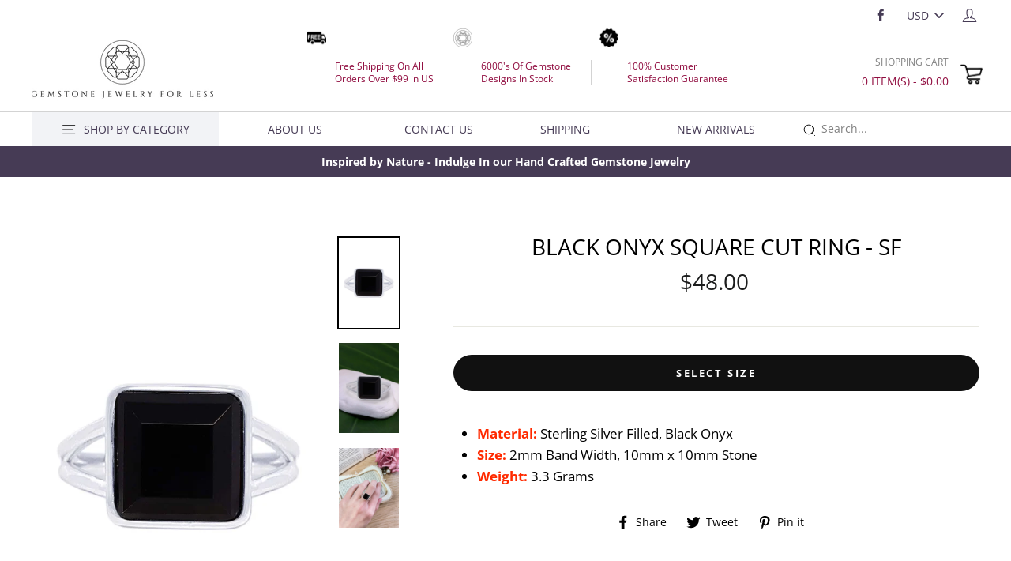

--- FILE ---
content_type: text/html; charset=utf-8
request_url: https://www.zoeysimmons.com/products/black-onyx-square-cut-ring-sf
body_size: 26267
content:
<!doctype html>
<html class="no-js" lang="en">
<head>
  <meta charset="utf-8">
  <meta http-equiv="X-UA-Compatible" content="IE=edge,chrome=1">
  <meta name="viewport" content="width=device-width,initial-scale=1">
  <meta name="theme-color" content="#111111">
  <link rel="canonical" href="https://www.zoeysimmons.com/products/black-onyx-square-cut-ring-sf">
  <meta name="format-detection" content="telephone=no"><link rel="shortcut icon" href="//www.zoeysimmons.com/cdn/shop/files/Untitled-1_32x32.png?v=1615435793" type="image/png" />
  <title>Black Onyx Square Cut Ring - SF
&ndash; zoeysimmons.com
</title><meta name="description" content="We are jewelry supplier. We sell all kinds of Black Onyx Square Cut Ring."><meta property="og:site_name" content="zoeysimmons.com">
  <meta property="og:url" content="https://www.zoeysimmons.com/products/black-onyx-square-cut-ring-sf">
  <meta property="og:title" content="Black Onyx Square Cut Ring - SF">
  <meta property="og:type" content="product">
  <meta property="og:description" content="We are jewelry supplier. We sell all kinds of Black Onyx Square Cut Ring."><meta property="og:price:amount" content="48.00">
    <meta property="og:price:currency" content="USD"><meta property="og:image" content="http://www.zoeysimmons.com/cdn/shop/products/1861a1c2b4f77cf05f875f2f91508d47a4e2dc6d0da1ff3677a1036297798e8a_1f771f74-fffe-4250-be01-4e41642eea79_1200x630.jpg?v=1681977417"><meta property="og:image" content="http://www.zoeysimmons.com/cdn/shop/products/f631d014be170d8bce09c3b36365fafdf82a5bd71533d804b4418c5a78fbd3e8_40dd3b7a-f131-4056-bf3c-20b6d8a75511_1200x630.jpg?v=1681977417"><meta property="og:image" content="http://www.zoeysimmons.com/cdn/shop/products/KWR311SBLK_1200x630.jpg?v=1681977417">
  <meta property="og:image:secure_url" content="https://www.zoeysimmons.com/cdn/shop/products/1861a1c2b4f77cf05f875f2f91508d47a4e2dc6d0da1ff3677a1036297798e8a_1f771f74-fffe-4250-be01-4e41642eea79_1200x630.jpg?v=1681977417"><meta property="og:image:secure_url" content="https://www.zoeysimmons.com/cdn/shop/products/f631d014be170d8bce09c3b36365fafdf82a5bd71533d804b4418c5a78fbd3e8_40dd3b7a-f131-4056-bf3c-20b6d8a75511_1200x630.jpg?v=1681977417"><meta property="og:image:secure_url" content="https://www.zoeysimmons.com/cdn/shop/products/KWR311SBLK_1200x630.jpg?v=1681977417">
  <meta name="twitter:site" content="@">
  <meta name="twitter:card" content="summary_large_image">
  <meta name="twitter:title" content="Black Onyx Square Cut Ring - SF">
  <meta name="twitter:description" content="We are jewelry supplier. We sell all kinds of Black Onyx Square Cut Ring.">


  <style data-shopify>
  @font-face {
  font-family: "Open Sans";
  font-weight: 400;
  font-style: normal;
  src: url("//www.zoeysimmons.com/cdn/fonts/open_sans/opensans_n4.c32e4d4eca5273f6d4ee95ddf54b5bbb75fc9b61.woff2") format("woff2"),
       url("//www.zoeysimmons.com/cdn/fonts/open_sans/opensans_n4.5f3406f8d94162b37bfa232b486ac93ee892406d.woff") format("woff");
}

  @font-face {
  font-family: "Open Sans";
  font-weight: 400;
  font-style: normal;
  src: url("//www.zoeysimmons.com/cdn/fonts/open_sans/opensans_n4.c32e4d4eca5273f6d4ee95ddf54b5bbb75fc9b61.woff2") format("woff2"),
       url("//www.zoeysimmons.com/cdn/fonts/open_sans/opensans_n4.5f3406f8d94162b37bfa232b486ac93ee892406d.woff") format("woff");
}


  @font-face {
  font-family: "Open Sans";
  font-weight: 700;
  font-style: normal;
  src: url("//www.zoeysimmons.com/cdn/fonts/open_sans/opensans_n7.a9393be1574ea8606c68f4441806b2711d0d13e4.woff2") format("woff2"),
       url("//www.zoeysimmons.com/cdn/fonts/open_sans/opensans_n7.7b8af34a6ebf52beb1a4c1d8c73ad6910ec2e553.woff") format("woff");
}

  @font-face {
  font-family: "Open Sans";
  font-weight: 400;
  font-style: italic;
  src: url("//www.zoeysimmons.com/cdn/fonts/open_sans/opensans_i4.6f1d45f7a46916cc95c694aab32ecbf7509cbf33.woff2") format("woff2"),
       url("//www.zoeysimmons.com/cdn/fonts/open_sans/opensans_i4.4efaa52d5a57aa9a57c1556cc2b7465d18839daa.woff") format("woff");
}

  @font-face {
  font-family: "Open Sans";
  font-weight: 700;
  font-style: italic;
  src: url("//www.zoeysimmons.com/cdn/fonts/open_sans/opensans_i7.916ced2e2ce15f7fcd95d196601a15e7b89ee9a4.woff2") format("woff2"),
       url("//www.zoeysimmons.com/cdn/fonts/open_sans/opensans_i7.99a9cff8c86ea65461de497ade3d515a98f8b32a.woff") format("woff");
}

</style>

  <link href="//www.zoeysimmons.com/cdn/shop/t/84/assets/theme.scss.css?v=69870327292275838741759331921" rel="stylesheet" type="text/css" media="all" />
  <link href="//www.zoeysimmons.com/cdn/shop/t/84/assets/select-size-popup.scss.css?v=1511003460558226071626174090" rel="stylesheet" type="text/css" media="all" />
  <style data-shopify>
    .collection-item__title {
      font-size: 14.4px;
    }

    @media screen and (min-width: 769px) {
      .collection-item__title {
        font-size: 18px;
      }
    }
  </style>

  <script>
    document.documentElement.className = document.documentElement.className.replace('no-js', 'js');

    window.theme = window.theme || {};
    theme.strings = {
      addToCart: "Add to cart",
      soldOut: "Sold Out",
      unavailable: "Unavailable",
      stockLabel: "[count] in stock",
      savePrice: "Save [saved_amount]",
      cartSavings: "You're saving [savings]",
      cartEmpty: "Your cart is currently empty.",
      cartTermsConfirmation: "You must agree with the terms and conditions of sales to check out",
      minPrice: "99"
    };
    theme.settings = {
      cartType: "page",
      moneyFormat: "${{amount}}",
      saveType: "dollar",
      recentlyViewedEnabled: false,
      quickView: false,
      themeVersion: "1.4.0",
      showPopup: false
    };
  </script>

  <script>window.performance && window.performance.mark && window.performance.mark('shopify.content_for_header.start');</script><meta name="google-site-verification" content="3zcTvvNjxeWh2w7yIG8dTIocBWrHy_7nZdm1_YYhjEs">
<meta id="shopify-digital-wallet" name="shopify-digital-wallet" content="/17251681/digital_wallets/dialog">
<meta name="shopify-checkout-api-token" content="747bac6c586609da0fc8356a046a2c72">
<link rel="alternate" type="application/json+oembed" href="https://www.zoeysimmons.com/products/black-onyx-square-cut-ring-sf.oembed">
<script async="async" src="/checkouts/internal/preloads.js?locale=en-US"></script>
<link rel="preconnect" href="https://shop.app" crossorigin="anonymous">
<script async="async" src="https://shop.app/checkouts/internal/preloads.js?locale=en-US&shop_id=17251681" crossorigin="anonymous"></script>
<script id="shopify-features" type="application/json">{"accessToken":"747bac6c586609da0fc8356a046a2c72","betas":["rich-media-storefront-analytics"],"domain":"www.zoeysimmons.com","predictiveSearch":true,"shopId":17251681,"locale":"en"}</script>
<script>var Shopify = Shopify || {};
Shopify.shop = "zoeysimmons-com.myshopify.com";
Shopify.locale = "en";
Shopify.currency = {"active":"USD","rate":"1.0"};
Shopify.country = "US";
Shopify.theme = {"name":"v1.0.5","id":125001728195,"schema_name":"Impulse","schema_version":"1.4.0","theme_store_id":857,"role":"main"};
Shopify.theme.handle = "null";
Shopify.theme.style = {"id":null,"handle":null};
Shopify.cdnHost = "www.zoeysimmons.com/cdn";
Shopify.routes = Shopify.routes || {};
Shopify.routes.root = "/";</script>
<script type="module">!function(o){(o.Shopify=o.Shopify||{}).modules=!0}(window);</script>
<script>!function(o){function n(){var o=[];function n(){o.push(Array.prototype.slice.apply(arguments))}return n.q=o,n}var t=o.Shopify=o.Shopify||{};t.loadFeatures=n(),t.autoloadFeatures=n()}(window);</script>
<script>
  window.ShopifyPay = window.ShopifyPay || {};
  window.ShopifyPay.apiHost = "shop.app\/pay";
  window.ShopifyPay.redirectState = null;
</script>
<script id="shop-js-analytics" type="application/json">{"pageType":"product"}</script>
<script defer="defer" async type="module" src="//www.zoeysimmons.com/cdn/shopifycloud/shop-js/modules/v2/client.init-shop-cart-sync_COMZFrEa.en.esm.js"></script>
<script defer="defer" async type="module" src="//www.zoeysimmons.com/cdn/shopifycloud/shop-js/modules/v2/chunk.common_CdXrxk3f.esm.js"></script>
<script type="module">
  await import("//www.zoeysimmons.com/cdn/shopifycloud/shop-js/modules/v2/client.init-shop-cart-sync_COMZFrEa.en.esm.js");
await import("//www.zoeysimmons.com/cdn/shopifycloud/shop-js/modules/v2/chunk.common_CdXrxk3f.esm.js");

  window.Shopify.SignInWithShop?.initShopCartSync?.({"fedCMEnabled":true,"windoidEnabled":true});

</script>
<script>
  window.Shopify = window.Shopify || {};
  if (!window.Shopify.featureAssets) window.Shopify.featureAssets = {};
  window.Shopify.featureAssets['shop-js'] = {"shop-cart-sync":["modules/v2/client.shop-cart-sync_CRSPkpKa.en.esm.js","modules/v2/chunk.common_CdXrxk3f.esm.js"],"init-fed-cm":["modules/v2/client.init-fed-cm_DO1JVZ96.en.esm.js","modules/v2/chunk.common_CdXrxk3f.esm.js"],"init-windoid":["modules/v2/client.init-windoid_hXardXh0.en.esm.js","modules/v2/chunk.common_CdXrxk3f.esm.js"],"init-shop-email-lookup-coordinator":["modules/v2/client.init-shop-email-lookup-coordinator_jpxQlUsx.en.esm.js","modules/v2/chunk.common_CdXrxk3f.esm.js"],"shop-toast-manager":["modules/v2/client.shop-toast-manager_C-K0q6-t.en.esm.js","modules/v2/chunk.common_CdXrxk3f.esm.js"],"shop-button":["modules/v2/client.shop-button_B6dBoDg5.en.esm.js","modules/v2/chunk.common_CdXrxk3f.esm.js"],"shop-login-button":["modules/v2/client.shop-login-button_BHRMsoBb.en.esm.js","modules/v2/chunk.common_CdXrxk3f.esm.js","modules/v2/chunk.modal_C89cmTvN.esm.js"],"shop-cash-offers":["modules/v2/client.shop-cash-offers_p6Pw3nax.en.esm.js","modules/v2/chunk.common_CdXrxk3f.esm.js","modules/v2/chunk.modal_C89cmTvN.esm.js"],"avatar":["modules/v2/client.avatar_BTnouDA3.en.esm.js"],"init-shop-cart-sync":["modules/v2/client.init-shop-cart-sync_COMZFrEa.en.esm.js","modules/v2/chunk.common_CdXrxk3f.esm.js"],"init-shop-for-new-customer-accounts":["modules/v2/client.init-shop-for-new-customer-accounts_BNQiNx4m.en.esm.js","modules/v2/client.shop-login-button_BHRMsoBb.en.esm.js","modules/v2/chunk.common_CdXrxk3f.esm.js","modules/v2/chunk.modal_C89cmTvN.esm.js"],"pay-button":["modules/v2/client.pay-button_CRuQ9trT.en.esm.js","modules/v2/chunk.common_CdXrxk3f.esm.js"],"init-customer-accounts-sign-up":["modules/v2/client.init-customer-accounts-sign-up_Q1yheB3t.en.esm.js","modules/v2/client.shop-login-button_BHRMsoBb.en.esm.js","modules/v2/chunk.common_CdXrxk3f.esm.js","modules/v2/chunk.modal_C89cmTvN.esm.js"],"checkout-modal":["modules/v2/client.checkout-modal_DtXVhFgQ.en.esm.js","modules/v2/chunk.common_CdXrxk3f.esm.js","modules/v2/chunk.modal_C89cmTvN.esm.js"],"init-customer-accounts":["modules/v2/client.init-customer-accounts_B5rMd0lj.en.esm.js","modules/v2/client.shop-login-button_BHRMsoBb.en.esm.js","modules/v2/chunk.common_CdXrxk3f.esm.js","modules/v2/chunk.modal_C89cmTvN.esm.js"],"lead-capture":["modules/v2/client.lead-capture_CmGCXBh3.en.esm.js","modules/v2/chunk.common_CdXrxk3f.esm.js","modules/v2/chunk.modal_C89cmTvN.esm.js"],"shop-follow-button":["modules/v2/client.shop-follow-button_CV5C02lv.en.esm.js","modules/v2/chunk.common_CdXrxk3f.esm.js","modules/v2/chunk.modal_C89cmTvN.esm.js"],"shop-login":["modules/v2/client.shop-login_Bz_Zm_XZ.en.esm.js","modules/v2/chunk.common_CdXrxk3f.esm.js","modules/v2/chunk.modal_C89cmTvN.esm.js"],"payment-terms":["modules/v2/client.payment-terms_D7XnU2ez.en.esm.js","modules/v2/chunk.common_CdXrxk3f.esm.js","modules/v2/chunk.modal_C89cmTvN.esm.js"]};
</script>
<script>(function() {
  var isLoaded = false;
  function asyncLoad() {
    if (isLoaded) return;
    isLoaded = true;
    var urls = ["https:\/\/gtranslate.io\/shopify\/gtranslate.js?shop=zoeysimmons-com.myshopify.com","https:\/\/sdks.automizely.com\/conversions\/v1\/conversions.js?app_connection_id=656cd4be31d34870a8c6df66f3130e6b\u0026mapped_org_id=af61e520f3e60ba1f18be0470ff2222a_v1\u0026shop=zoeysimmons-com.myshopify.com"];
    for (var i = 0; i < urls.length; i++) {
      var s = document.createElement('script');
      s.type = 'text/javascript';
      s.async = true;
      s.src = urls[i];
      var x = document.getElementsByTagName('script')[0];
      x.parentNode.insertBefore(s, x);
    }
  };
  if(window.attachEvent) {
    window.attachEvent('onload', asyncLoad);
  } else {
    window.addEventListener('load', asyncLoad, false);
  }
})();</script>
<script id="__st">var __st={"a":17251681,"offset":28800,"reqid":"a1d7ee28-2c51-4294-a1ec-b92e02c9bbc1-1763290607","pageurl":"www.zoeysimmons.com\/products\/black-onyx-square-cut-ring-sf","u":"80e3fafd4665","p":"product","rtyp":"product","rid":7239253000387};</script>
<script>window.ShopifyPaypalV4VisibilityTracking = true;</script>
<script id="captcha-bootstrap">!function(){'use strict';const t='contact',e='account',n='new_comment',o=[[t,t],['blogs',n],['comments',n],[t,'customer']],c=[[e,'customer_login'],[e,'guest_login'],[e,'recover_customer_password'],[e,'create_customer']],r=t=>t.map((([t,e])=>`form[action*='/${t}']:not([data-nocaptcha='true']) input[name='form_type'][value='${e}']`)).join(','),a=t=>()=>t?[...document.querySelectorAll(t)].map((t=>t.form)):[];function s(){const t=[...o],e=r(t);return a(e)}const i='password',u='form_key',d=['recaptcha-v3-token','g-recaptcha-response','h-captcha-response',i],f=()=>{try{return window.sessionStorage}catch{return}},m='__shopify_v',_=t=>t.elements[u];function p(t,e,n=!1){try{const o=window.sessionStorage,c=JSON.parse(o.getItem(e)),{data:r}=function(t){const{data:e,action:n}=t;return t[m]||n?{data:e,action:n}:{data:t,action:n}}(c);for(const[e,n]of Object.entries(r))t.elements[e]&&(t.elements[e].value=n);n&&o.removeItem(e)}catch(o){console.error('form repopulation failed',{error:o})}}const l='form_type',E='cptcha';function T(t){t.dataset[E]=!0}const w=window,h=w.document,L='Shopify',v='ce_forms',y='captcha';let A=!1;((t,e)=>{const n=(g='f06e6c50-85a8-45c8-87d0-21a2b65856fe',I='https://cdn.shopify.com/shopifycloud/storefront-forms-hcaptcha/ce_storefront_forms_captcha_hcaptcha.v1.5.2.iife.js',D={infoText:'Protected by hCaptcha',privacyText:'Privacy',termsText:'Terms'},(t,e,n)=>{const o=w[L][v],c=o.bindForm;if(c)return c(t,g,e,D).then(n);var r;o.q.push([[t,g,e,D],n]),r=I,A||(h.body.append(Object.assign(h.createElement('script'),{id:'captcha-provider',async:!0,src:r})),A=!0)});var g,I,D;w[L]=w[L]||{},w[L][v]=w[L][v]||{},w[L][v].q=[],w[L][y]=w[L][y]||{},w[L][y].protect=function(t,e){n(t,void 0,e),T(t)},Object.freeze(w[L][y]),function(t,e,n,w,h,L){const[v,y,A,g]=function(t,e,n){const i=e?o:[],u=t?c:[],d=[...i,...u],f=r(d),m=r(i),_=r(d.filter((([t,e])=>n.includes(e))));return[a(f),a(m),a(_),s()]}(w,h,L),I=t=>{const e=t.target;return e instanceof HTMLFormElement?e:e&&e.form},D=t=>v().includes(t);t.addEventListener('submit',(t=>{const e=I(t);if(!e)return;const n=D(e)&&!e.dataset.hcaptchaBound&&!e.dataset.recaptchaBound,o=_(e),c=g().includes(e)&&(!o||!o.value);(n||c)&&t.preventDefault(),c&&!n&&(function(t){try{if(!f())return;!function(t){const e=f();if(!e)return;const n=_(t);if(!n)return;const o=n.value;o&&e.removeItem(o)}(t);const e=Array.from(Array(32),(()=>Math.random().toString(36)[2])).join('');!function(t,e){_(t)||t.append(Object.assign(document.createElement('input'),{type:'hidden',name:u})),t.elements[u].value=e}(t,e),function(t,e){const n=f();if(!n)return;const o=[...t.querySelectorAll(`input[type='${i}']`)].map((({name:t})=>t)),c=[...d,...o],r={};for(const[a,s]of new FormData(t).entries())c.includes(a)||(r[a]=s);n.setItem(e,JSON.stringify({[m]:1,action:t.action,data:r}))}(t,e)}catch(e){console.error('failed to persist form',e)}}(e),e.submit())}));const S=(t,e)=>{t&&!t.dataset[E]&&(n(t,e.some((e=>e===t))),T(t))};for(const o of['focusin','change'])t.addEventListener(o,(t=>{const e=I(t);D(e)&&S(e,y())}));const B=e.get('form_key'),M=e.get(l),P=B&&M;t.addEventListener('DOMContentLoaded',(()=>{const t=y();if(P)for(const e of t)e.elements[l].value===M&&p(e,B);[...new Set([...A(),...v().filter((t=>'true'===t.dataset.shopifyCaptcha))])].forEach((e=>S(e,t)))}))}(h,new URLSearchParams(w.location.search),n,t,e,['guest_login'])})(!0,!0)}();</script>
<script integrity="sha256-52AcMU7V7pcBOXWImdc/TAGTFKeNjmkeM1Pvks/DTgc=" data-source-attribution="shopify.loadfeatures" defer="defer" src="//www.zoeysimmons.com/cdn/shopifycloud/storefront/assets/storefront/load_feature-81c60534.js" crossorigin="anonymous"></script>
<script crossorigin="anonymous" defer="defer" src="//www.zoeysimmons.com/cdn/shopifycloud/storefront/assets/shopify_pay/storefront-65b4c6d7.js?v=20250812"></script>
<script data-source-attribution="shopify.dynamic_checkout.dynamic.init">var Shopify=Shopify||{};Shopify.PaymentButton=Shopify.PaymentButton||{isStorefrontPortableWallets:!0,init:function(){window.Shopify.PaymentButton.init=function(){};var t=document.createElement("script");t.src="https://www.zoeysimmons.com/cdn/shopifycloud/portable-wallets/latest/portable-wallets.en.js",t.type="module",document.head.appendChild(t)}};
</script>
<script data-source-attribution="shopify.dynamic_checkout.buyer_consent">
  function portableWalletsHideBuyerConsent(e){var t=document.getElementById("shopify-buyer-consent"),n=document.getElementById("shopify-subscription-policy-button");t&&n&&(t.classList.add("hidden"),t.setAttribute("aria-hidden","true"),n.removeEventListener("click",e))}function portableWalletsShowBuyerConsent(e){var t=document.getElementById("shopify-buyer-consent"),n=document.getElementById("shopify-subscription-policy-button");t&&n&&(t.classList.remove("hidden"),t.removeAttribute("aria-hidden"),n.addEventListener("click",e))}window.Shopify?.PaymentButton&&(window.Shopify.PaymentButton.hideBuyerConsent=portableWalletsHideBuyerConsent,window.Shopify.PaymentButton.showBuyerConsent=portableWalletsShowBuyerConsent);
</script>
<script data-source-attribution="shopify.dynamic_checkout.cart.bootstrap">document.addEventListener("DOMContentLoaded",(function(){function t(){return document.querySelector("shopify-accelerated-checkout-cart, shopify-accelerated-checkout")}if(t())Shopify.PaymentButton.init();else{new MutationObserver((function(e,n){t()&&(Shopify.PaymentButton.init(),n.disconnect())})).observe(document.body,{childList:!0,subtree:!0})}}));
</script>
<link id="shopify-accelerated-checkout-styles" rel="stylesheet" media="screen" href="https://www.zoeysimmons.com/cdn/shopifycloud/portable-wallets/latest/accelerated-checkout-backwards-compat.css" crossorigin="anonymous">
<style id="shopify-accelerated-checkout-cart">
        #shopify-buyer-consent {
  margin-top: 1em;
  display: inline-block;
  width: 100%;
}

#shopify-buyer-consent.hidden {
  display: none;
}

#shopify-subscription-policy-button {
  background: none;
  border: none;
  padding: 0;
  text-decoration: underline;
  font-size: inherit;
  cursor: pointer;
}

#shopify-subscription-policy-button::before {
  box-shadow: none;
}

      </style>

<script>window.performance && window.performance.mark && window.performance.mark('shopify.content_for_header.end');</script>
  <!--[if lt IE 9]>
<script src="//cdnjs.cloudflare.com/ajax/libs/html5shiv/3.7.2/html5shiv.min.js" type="text/javascript"></script>
<![endif]-->
<!--[if (lte IE 9) ]><script src="//www.zoeysimmons.com/cdn/shop/t/84/assets/match-media.min.js?v=159635276924582161481626174068" type="text/javascript"></script><![endif]-->


  <script src="//code.jquery.com/jquery-3.1.0.min.js" type="text/javascript"></script>
  
  <script src="//www.zoeysimmons.com/cdn/shop/t/84/assets/vendor.js" defer="defer"></script>



  
    <script src="/services/javascripts/currencies.js" defer="defer"></script>
    
  <script src="//www.zoeysimmons.com/cdn/shop/t/84/assets/jquery.currencies.min.js" defer="defer"></script>


  

  
  <script src="//www.zoeysimmons.com/cdn/shop/t/84/assets/theme.js?v=88923360556585734451626180269" defer="defer"></script>


<script async src="https://www.googletagmanager.com/gtag/js?id=G-T3EY77G924"></script>
<script>
  window.dataLayer = window.dataLayer || [];
  function gtag(){dataLayer.push(arguments);}
  gtag('js', new Date());

  gtag('config', 'G-T3EY77G924');
</script>
  <meta name="robots" content="noodp,noydir"/>
  <meta name="Language" content="English" />
  <meta name="YahooSeeker" content="index,follow">
  <meta name="msnbot" content="index,follow"> 
  <meta name="googlebot" content="index,follow"/>
  <meta name="allow-search" content="yes">
  <meta name="rating" content="General">
  <meta name="google-site-verification" content="pPfiEs5cN-u0DgTAFOgpKCjSbMlAPrTVatobvQqlC_Q" />
  <meta name="revisit-after" content="2 days">
  <meta name="classification" content="925 silver jewelry wholesale, gemstone jewelry manufacturer, gemstone jewelry manufacturer"/>
  <meta name="search engines" content="Aeiwi, Alexa, AllTheWeb, AltaVista, AOL Netfind, Anzwers, Canada, DirectHit, EuroSeek, Excite, Overture, Go, Google, HotBot. InfoMak, Kanoodle, Lycos, MasterSite, National Directory, Northern Light, SearchIt, SimpleSearch, WebsMostLinked, WebTop, What-U-Seek, AOL, Yahoo, WebCrawler, Infoseek, Excite, Magellan, LookSmart, CNET, Googlebot"/>
  <meta name="robots" content="index,follow"/>
  <link rel="pingback" href="https://www.zoeysimmons.com/sitemap.xml"/>
  <meta name="distribution" content="Global">
  <meta name="author" content="Zoey Simmons Co."/>
  <meta name="copyright" content="Zoey Simmons Co. Copyright © 2021 All Right Reserved.">
  <meta name="msvalidate.01" content="436FBFA4DC9FCCBF6A9A6FF7FABE5B69" />
  <meta name="DC.title" content="925 silver jewelry wholesale, gemstone jewelry manufacturer, wholesale gold plated jewelry" />
  <meta name="geo.region" content="US-MA" />
  <meta name="geo.placename" content="Easthampton" />
  <meta name="geo.position" content="42.271981;-72.670901" />
  <meta name="ICBM" content="42.271981, -72.670901" />
  
  
  <link href="https://monorail-edge.shopifysvc.com" rel="dns-prefetch">
<script>(function(){if ("sendBeacon" in navigator && "performance" in window) {try {var session_token_from_headers = performance.getEntriesByType('navigation')[0].serverTiming.find(x => x.name == '_s').description;} catch {var session_token_from_headers = undefined;}var session_cookie_matches = document.cookie.match(/_shopify_s=([^;]*)/);var session_token_from_cookie = session_cookie_matches && session_cookie_matches.length === 2 ? session_cookie_matches[1] : "";var session_token = session_token_from_headers || session_token_from_cookie || "";function handle_abandonment_event(e) {var entries = performance.getEntries().filter(function(entry) {return /monorail-edge.shopifysvc.com/.test(entry.name);});if (!window.abandonment_tracked && entries.length === 0) {window.abandonment_tracked = true;var currentMs = Date.now();var navigation_start = performance.timing.navigationStart;var payload = {shop_id: 17251681,url: window.location.href,navigation_start,duration: currentMs - navigation_start,session_token,page_type: "product"};window.navigator.sendBeacon("https://monorail-edge.shopifysvc.com/v1/produce", JSON.stringify({schema_id: "online_store_buyer_site_abandonment/1.1",payload: payload,metadata: {event_created_at_ms: currentMs,event_sent_at_ms: currentMs}}));}}window.addEventListener('pagehide', handle_abandonment_event);}}());</script>
<script id="web-pixels-manager-setup">(function e(e,d,r,n,o){if(void 0===o&&(o={}),!Boolean(null===(a=null===(i=window.Shopify)||void 0===i?void 0:i.analytics)||void 0===a?void 0:a.replayQueue)){var i,a;window.Shopify=window.Shopify||{};var t=window.Shopify;t.analytics=t.analytics||{};var s=t.analytics;s.replayQueue=[],s.publish=function(e,d,r){return s.replayQueue.push([e,d,r]),!0};try{self.performance.mark("wpm:start")}catch(e){}var l=function(){var e={modern:/Edge?\/(1{2}[4-9]|1[2-9]\d|[2-9]\d{2}|\d{4,})\.\d+(\.\d+|)|Firefox\/(1{2}[4-9]|1[2-9]\d|[2-9]\d{2}|\d{4,})\.\d+(\.\d+|)|Chrom(ium|e)\/(9{2}|\d{3,})\.\d+(\.\d+|)|(Maci|X1{2}).+ Version\/(15\.\d+|(1[6-9]|[2-9]\d|\d{3,})\.\d+)([,.]\d+|)( \(\w+\)|)( Mobile\/\w+|) Safari\/|Chrome.+OPR\/(9{2}|\d{3,})\.\d+\.\d+|(CPU[ +]OS|iPhone[ +]OS|CPU[ +]iPhone|CPU IPhone OS|CPU iPad OS)[ +]+(15[._]\d+|(1[6-9]|[2-9]\d|\d{3,})[._]\d+)([._]\d+|)|Android:?[ /-](13[3-9]|1[4-9]\d|[2-9]\d{2}|\d{4,})(\.\d+|)(\.\d+|)|Android.+Firefox\/(13[5-9]|1[4-9]\d|[2-9]\d{2}|\d{4,})\.\d+(\.\d+|)|Android.+Chrom(ium|e)\/(13[3-9]|1[4-9]\d|[2-9]\d{2}|\d{4,})\.\d+(\.\d+|)|SamsungBrowser\/([2-9]\d|\d{3,})\.\d+/,legacy:/Edge?\/(1[6-9]|[2-9]\d|\d{3,})\.\d+(\.\d+|)|Firefox\/(5[4-9]|[6-9]\d|\d{3,})\.\d+(\.\d+|)|Chrom(ium|e)\/(5[1-9]|[6-9]\d|\d{3,})\.\d+(\.\d+|)([\d.]+$|.*Safari\/(?![\d.]+ Edge\/[\d.]+$))|(Maci|X1{2}).+ Version\/(10\.\d+|(1[1-9]|[2-9]\d|\d{3,})\.\d+)([,.]\d+|)( \(\w+\)|)( Mobile\/\w+|) Safari\/|Chrome.+OPR\/(3[89]|[4-9]\d|\d{3,})\.\d+\.\d+|(CPU[ +]OS|iPhone[ +]OS|CPU[ +]iPhone|CPU IPhone OS|CPU iPad OS)[ +]+(10[._]\d+|(1[1-9]|[2-9]\d|\d{3,})[._]\d+)([._]\d+|)|Android:?[ /-](13[3-9]|1[4-9]\d|[2-9]\d{2}|\d{4,})(\.\d+|)(\.\d+|)|Mobile Safari.+OPR\/([89]\d|\d{3,})\.\d+\.\d+|Android.+Firefox\/(13[5-9]|1[4-9]\d|[2-9]\d{2}|\d{4,})\.\d+(\.\d+|)|Android.+Chrom(ium|e)\/(13[3-9]|1[4-9]\d|[2-9]\d{2}|\d{4,})\.\d+(\.\d+|)|Android.+(UC? ?Browser|UCWEB|U3)[ /]?(15\.([5-9]|\d{2,})|(1[6-9]|[2-9]\d|\d{3,})\.\d+)\.\d+|SamsungBrowser\/(5\.\d+|([6-9]|\d{2,})\.\d+)|Android.+MQ{2}Browser\/(14(\.(9|\d{2,})|)|(1[5-9]|[2-9]\d|\d{3,})(\.\d+|))(\.\d+|)|K[Aa][Ii]OS\/(3\.\d+|([4-9]|\d{2,})\.\d+)(\.\d+|)/},d=e.modern,r=e.legacy,n=navigator.userAgent;return n.match(d)?"modern":n.match(r)?"legacy":"unknown"}(),u="modern"===l?"modern":"legacy",c=(null!=n?n:{modern:"",legacy:""})[u],f=function(e){return[e.baseUrl,"/wpm","/b",e.hashVersion,"modern"===e.buildTarget?"m":"l",".js"].join("")}({baseUrl:d,hashVersion:r,buildTarget:u}),m=function(e){var d=e.version,r=e.bundleTarget,n=e.surface,o=e.pageUrl,i=e.monorailEndpoint;return{emit:function(e){var a=e.status,t=e.errorMsg,s=(new Date).getTime(),l=JSON.stringify({metadata:{event_sent_at_ms:s},events:[{schema_id:"web_pixels_manager_load/3.1",payload:{version:d,bundle_target:r,page_url:o,status:a,surface:n,error_msg:t},metadata:{event_created_at_ms:s}}]});if(!i)return console&&console.warn&&console.warn("[Web Pixels Manager] No Monorail endpoint provided, skipping logging."),!1;try{return self.navigator.sendBeacon.bind(self.navigator)(i,l)}catch(e){}var u=new XMLHttpRequest;try{return u.open("POST",i,!0),u.setRequestHeader("Content-Type","text/plain"),u.send(l),!0}catch(e){return console&&console.warn&&console.warn("[Web Pixels Manager] Got an unhandled error while logging to Monorail."),!1}}}}({version:r,bundleTarget:l,surface:e.surface,pageUrl:self.location.href,monorailEndpoint:e.monorailEndpoint});try{o.browserTarget=l,function(e){var d=e.src,r=e.async,n=void 0===r||r,o=e.onload,i=e.onerror,a=e.sri,t=e.scriptDataAttributes,s=void 0===t?{}:t,l=document.createElement("script"),u=document.querySelector("head"),c=document.querySelector("body");if(l.async=n,l.src=d,a&&(l.integrity=a,l.crossOrigin="anonymous"),s)for(var f in s)if(Object.prototype.hasOwnProperty.call(s,f))try{l.dataset[f]=s[f]}catch(e){}if(o&&l.addEventListener("load",o),i&&l.addEventListener("error",i),u)u.appendChild(l);else{if(!c)throw new Error("Did not find a head or body element to append the script");c.appendChild(l)}}({src:f,async:!0,onload:function(){if(!function(){var e,d;return Boolean(null===(d=null===(e=window.Shopify)||void 0===e?void 0:e.analytics)||void 0===d?void 0:d.initialized)}()){var d=window.webPixelsManager.init(e)||void 0;if(d){var r=window.Shopify.analytics;r.replayQueue.forEach((function(e){var r=e[0],n=e[1],o=e[2];d.publishCustomEvent(r,n,o)})),r.replayQueue=[],r.publish=d.publishCustomEvent,r.visitor=d.visitor,r.initialized=!0}}},onerror:function(){return m.emit({status:"failed",errorMsg:"".concat(f," has failed to load")})},sri:function(e){var d=/^sha384-[A-Za-z0-9+/=]+$/;return"string"==typeof e&&d.test(e)}(c)?c:"",scriptDataAttributes:o}),m.emit({status:"loading"})}catch(e){m.emit({status:"failed",errorMsg:(null==e?void 0:e.message)||"Unknown error"})}}})({shopId: 17251681,storefrontBaseUrl: "https://www.zoeysimmons.com",extensionsBaseUrl: "https://extensions.shopifycdn.com/cdn/shopifycloud/web-pixels-manager",monorailEndpoint: "https://monorail-edge.shopifysvc.com/unstable/produce_batch",surface: "storefront-renderer",enabledBetaFlags: ["2dca8a86"],webPixelsConfigList: [{"id":"1292730665","configuration":"{\"hashed_organization_id\":\"af61e520f3e60ba1f18be0470ff2222a_v1\",\"app_key\":\"zoeysimmons-com\",\"allow_collect_personal_data\":\"true\"}","eventPayloadVersion":"v1","runtimeContext":"STRICT","scriptVersion":"6f6660f15c595d517f203f6e1abcb171","type":"APP","apiClientId":2814809,"privacyPurposes":["ANALYTICS","MARKETING","SALE_OF_DATA"],"dataSharingAdjustments":{"protectedCustomerApprovalScopes":["read_customer_address","read_customer_email","read_customer_name","read_customer_personal_data","read_customer_phone"]}},{"id":"751993129","configuration":"{\"config\":\"{\\\"pixel_id\\\":\\\"AW-512429372\\\",\\\"target_country\\\":\\\"US\\\",\\\"gtag_events\\\":[{\\\"type\\\":\\\"search\\\",\\\"action_label\\\":\\\"AW-512429372\\\/XsfTCNq1nOQBELyarPQB\\\"},{\\\"type\\\":\\\"begin_checkout\\\",\\\"action_label\\\":\\\"AW-512429372\\\/kggqCN-0nOQBELyarPQB\\\"},{\\\"type\\\":\\\"view_item\\\",\\\"action_label\\\":[\\\"AW-512429372\\\/7w_TCNm0nOQBELyarPQB\\\",\\\"MC-J38SX4372Z\\\"]},{\\\"type\\\":\\\"purchase\\\",\\\"action_label\\\":[\\\"AW-512429372\\\/2g-iCNa0nOQBELyarPQB\\\",\\\"MC-J38SX4372Z\\\"]},{\\\"type\\\":\\\"page_view\\\",\\\"action_label\\\":[\\\"AW-512429372\\\/lYn-CNO0nOQBELyarPQB\\\",\\\"MC-J38SX4372Z\\\"]},{\\\"type\\\":\\\"add_payment_info\\\",\\\"action_label\\\":\\\"AW-512429372\\\/5tUtCN21nOQBELyarPQB\\\"},{\\\"type\\\":\\\"add_to_cart\\\",\\\"action_label\\\":\\\"AW-512429372\\\/DHmICNy0nOQBELyarPQB\\\"}],\\\"enable_monitoring_mode\\\":false}\"}","eventPayloadVersion":"v1","runtimeContext":"OPEN","scriptVersion":"b2a88bafab3e21179ed38636efcd8a93","type":"APP","apiClientId":1780363,"privacyPurposes":[],"dataSharingAdjustments":{"protectedCustomerApprovalScopes":["read_customer_address","read_customer_email","read_customer_name","read_customer_personal_data","read_customer_phone"]}},{"id":"131891497","eventPayloadVersion":"v1","runtimeContext":"LAX","scriptVersion":"1","type":"CUSTOM","privacyPurposes":["MARKETING"],"name":"Meta pixel (migrated)"},{"id":"137986345","eventPayloadVersion":"v1","runtimeContext":"LAX","scriptVersion":"1","type":"CUSTOM","privacyPurposes":["ANALYTICS"],"name":"Google Analytics tag (migrated)"},{"id":"shopify-app-pixel","configuration":"{}","eventPayloadVersion":"v1","runtimeContext":"STRICT","scriptVersion":"0450","apiClientId":"shopify-pixel","type":"APP","privacyPurposes":["ANALYTICS","MARKETING"]},{"id":"shopify-custom-pixel","eventPayloadVersion":"v1","runtimeContext":"LAX","scriptVersion":"0450","apiClientId":"shopify-pixel","type":"CUSTOM","privacyPurposes":["ANALYTICS","MARKETING"]}],isMerchantRequest: false,initData: {"shop":{"name":"zoeysimmons.com","paymentSettings":{"currencyCode":"USD"},"myshopifyDomain":"zoeysimmons-com.myshopify.com","countryCode":"US","storefrontUrl":"https:\/\/www.zoeysimmons.com"},"customer":null,"cart":null,"checkout":null,"productVariants":[{"price":{"amount":48.0,"currencyCode":"USD"},"product":{"title":"Black Onyx Square Cut Ring - SF","vendor":"JWR311SBLK","id":"7239253000387","untranslatedTitle":"Black Onyx Square Cut Ring - SF","url":"\/products\/black-onyx-square-cut-ring-sf","type":"Rings"},"id":"41743137046723","image":{"src":"\/\/www.zoeysimmons.com\/cdn\/shop\/products\/1861a1c2b4f77cf05f875f2f91508d47a4e2dc6d0da1ff3677a1036297798e8a_1f771f74-fffe-4250-be01-4e41642eea79.jpg?v=1681977417"},"sku":"JWR311SBLK-5","title":"5","untranslatedTitle":"5"},{"price":{"amount":48.0,"currencyCode":"USD"},"product":{"title":"Black Onyx Square Cut Ring - SF","vendor":"JWR311SBLK","id":"7239253000387","untranslatedTitle":"Black Onyx Square Cut Ring - SF","url":"\/products\/black-onyx-square-cut-ring-sf","type":"Rings"},"id":"41743137079491","image":{"src":"\/\/www.zoeysimmons.com\/cdn\/shop\/products\/1861a1c2b4f77cf05f875f2f91508d47a4e2dc6d0da1ff3677a1036297798e8a_1f771f74-fffe-4250-be01-4e41642eea79.jpg?v=1681977417"},"sku":"JWR311SBLK-6","title":"6","untranslatedTitle":"6"},{"price":{"amount":48.0,"currencyCode":"USD"},"product":{"title":"Black Onyx Square Cut Ring - SF","vendor":"JWR311SBLK","id":"7239253000387","untranslatedTitle":"Black Onyx Square Cut Ring - SF","url":"\/products\/black-onyx-square-cut-ring-sf","type":"Rings"},"id":"41743137112259","image":{"src":"\/\/www.zoeysimmons.com\/cdn\/shop\/products\/1861a1c2b4f77cf05f875f2f91508d47a4e2dc6d0da1ff3677a1036297798e8a_1f771f74-fffe-4250-be01-4e41642eea79.jpg?v=1681977417"},"sku":"JWR311SBLK-7","title":"7","untranslatedTitle":"7"},{"price":{"amount":48.0,"currencyCode":"USD"},"product":{"title":"Black Onyx Square Cut Ring - SF","vendor":"JWR311SBLK","id":"7239253000387","untranslatedTitle":"Black Onyx Square Cut Ring - SF","url":"\/products\/black-onyx-square-cut-ring-sf","type":"Rings"},"id":"41743137145027","image":{"src":"\/\/www.zoeysimmons.com\/cdn\/shop\/products\/1861a1c2b4f77cf05f875f2f91508d47a4e2dc6d0da1ff3677a1036297798e8a_1f771f74-fffe-4250-be01-4e41642eea79.jpg?v=1681977417"},"sku":"JWR311SBLK-8","title":"8","untranslatedTitle":"8"},{"price":{"amount":48.0,"currencyCode":"USD"},"product":{"title":"Black Onyx Square Cut Ring - SF","vendor":"JWR311SBLK","id":"7239253000387","untranslatedTitle":"Black Onyx Square Cut Ring - SF","url":"\/products\/black-onyx-square-cut-ring-sf","type":"Rings"},"id":"41743137177795","image":{"src":"\/\/www.zoeysimmons.com\/cdn\/shop\/products\/1861a1c2b4f77cf05f875f2f91508d47a4e2dc6d0da1ff3677a1036297798e8a_1f771f74-fffe-4250-be01-4e41642eea79.jpg?v=1681977417"},"sku":"JWR311SBLK-9","title":"9","untranslatedTitle":"9"},{"price":{"amount":48.0,"currencyCode":"USD"},"product":{"title":"Black Onyx Square Cut Ring - SF","vendor":"JWR311SBLK","id":"7239253000387","untranslatedTitle":"Black Onyx Square Cut Ring - SF","url":"\/products\/black-onyx-square-cut-ring-sf","type":"Rings"},"id":"41743137210563","image":{"src":"\/\/www.zoeysimmons.com\/cdn\/shop\/products\/1861a1c2b4f77cf05f875f2f91508d47a4e2dc6d0da1ff3677a1036297798e8a_1f771f74-fffe-4250-be01-4e41642eea79.jpg?v=1681977417"},"sku":"JWR311SBLK-10","title":"10","untranslatedTitle":"10"},{"price":{"amount":48.0,"currencyCode":"USD"},"product":{"title":"Black Onyx Square Cut Ring - SF","vendor":"JWR311SBLK","id":"7239253000387","untranslatedTitle":"Black Onyx Square Cut Ring - SF","url":"\/products\/black-onyx-square-cut-ring-sf","type":"Rings"},"id":"41743137243331","image":{"src":"\/\/www.zoeysimmons.com\/cdn\/shop\/products\/1861a1c2b4f77cf05f875f2f91508d47a4e2dc6d0da1ff3677a1036297798e8a_1f771f74-fffe-4250-be01-4e41642eea79.jpg?v=1681977417"},"sku":"JWR311SBLK-11","title":"11","untranslatedTitle":"11"},{"price":{"amount":48.0,"currencyCode":"USD"},"product":{"title":"Black Onyx Square Cut Ring - SF","vendor":"JWR311SBLK","id":"7239253000387","untranslatedTitle":"Black Onyx Square Cut Ring - SF","url":"\/products\/black-onyx-square-cut-ring-sf","type":"Rings"},"id":"41743137276099","image":{"src":"\/\/www.zoeysimmons.com\/cdn\/shop\/products\/1861a1c2b4f77cf05f875f2f91508d47a4e2dc6d0da1ff3677a1036297798e8a_1f771f74-fffe-4250-be01-4e41642eea79.jpg?v=1681977417"},"sku":"JWR311SBLK-12","title":"12","untranslatedTitle":"12"}],"purchasingCompany":null},},"https://www.zoeysimmons.com/cdn","ae1676cfwd2530674p4253c800m34e853cb",{"modern":"","legacy":""},{"shopId":"17251681","storefrontBaseUrl":"https:\/\/www.zoeysimmons.com","extensionBaseUrl":"https:\/\/extensions.shopifycdn.com\/cdn\/shopifycloud\/web-pixels-manager","surface":"storefront-renderer","enabledBetaFlags":"[\"2dca8a86\"]","isMerchantRequest":"false","hashVersion":"ae1676cfwd2530674p4253c800m34e853cb","publish":"custom","events":"[[\"page_viewed\",{}],[\"product_viewed\",{\"productVariant\":{\"price\":{\"amount\":48.0,\"currencyCode\":\"USD\"},\"product\":{\"title\":\"Black Onyx Square Cut Ring - SF\",\"vendor\":\"JWR311SBLK\",\"id\":\"7239253000387\",\"untranslatedTitle\":\"Black Onyx Square Cut Ring - SF\",\"url\":\"\/products\/black-onyx-square-cut-ring-sf\",\"type\":\"Rings\"},\"id\":\"41743137046723\",\"image\":{\"src\":\"\/\/www.zoeysimmons.com\/cdn\/shop\/products\/1861a1c2b4f77cf05f875f2f91508d47a4e2dc6d0da1ff3677a1036297798e8a_1f771f74-fffe-4250-be01-4e41642eea79.jpg?v=1681977417\"},\"sku\":\"JWR311SBLK-5\",\"title\":\"5\",\"untranslatedTitle\":\"5\"}}]]"});</script><script>
  window.ShopifyAnalytics = window.ShopifyAnalytics || {};
  window.ShopifyAnalytics.meta = window.ShopifyAnalytics.meta || {};
  window.ShopifyAnalytics.meta.currency = 'USD';
  var meta = {"product":{"id":7239253000387,"gid":"gid:\/\/shopify\/Product\/7239253000387","vendor":"JWR311SBLK","type":"Rings","variants":[{"id":41743137046723,"price":4800,"name":"Black Onyx Square Cut Ring - SF - 5","public_title":"5","sku":"JWR311SBLK-5"},{"id":41743137079491,"price":4800,"name":"Black Onyx Square Cut Ring - SF - 6","public_title":"6","sku":"JWR311SBLK-6"},{"id":41743137112259,"price":4800,"name":"Black Onyx Square Cut Ring - SF - 7","public_title":"7","sku":"JWR311SBLK-7"},{"id":41743137145027,"price":4800,"name":"Black Onyx Square Cut Ring - SF - 8","public_title":"8","sku":"JWR311SBLK-8"},{"id":41743137177795,"price":4800,"name":"Black Onyx Square Cut Ring - SF - 9","public_title":"9","sku":"JWR311SBLK-9"},{"id":41743137210563,"price":4800,"name":"Black Onyx Square Cut Ring - SF - 10","public_title":"10","sku":"JWR311SBLK-10"},{"id":41743137243331,"price":4800,"name":"Black Onyx Square Cut Ring - SF - 11","public_title":"11","sku":"JWR311SBLK-11"},{"id":41743137276099,"price":4800,"name":"Black Onyx Square Cut Ring - SF - 12","public_title":"12","sku":"JWR311SBLK-12"}],"remote":false},"page":{"pageType":"product","resourceType":"product","resourceId":7239253000387}};
  for (var attr in meta) {
    window.ShopifyAnalytics.meta[attr] = meta[attr];
  }
</script>
<script class="analytics">
  (function () {
    var customDocumentWrite = function(content) {
      var jquery = null;

      if (window.jQuery) {
        jquery = window.jQuery;
      } else if (window.Checkout && window.Checkout.$) {
        jquery = window.Checkout.$;
      }

      if (jquery) {
        jquery('body').append(content);
      }
    };

    var hasLoggedConversion = function(token) {
      if (token) {
        return document.cookie.indexOf('loggedConversion=' + token) !== -1;
      }
      return false;
    }

    var setCookieIfConversion = function(token) {
      if (token) {
        var twoMonthsFromNow = new Date(Date.now());
        twoMonthsFromNow.setMonth(twoMonthsFromNow.getMonth() + 2);

        document.cookie = 'loggedConversion=' + token + '; expires=' + twoMonthsFromNow;
      }
    }

    var trekkie = window.ShopifyAnalytics.lib = window.trekkie = window.trekkie || [];
    if (trekkie.integrations) {
      return;
    }
    trekkie.methods = [
      'identify',
      'page',
      'ready',
      'track',
      'trackForm',
      'trackLink'
    ];
    trekkie.factory = function(method) {
      return function() {
        var args = Array.prototype.slice.call(arguments);
        args.unshift(method);
        trekkie.push(args);
        return trekkie;
      };
    };
    for (var i = 0; i < trekkie.methods.length; i++) {
      var key = trekkie.methods[i];
      trekkie[key] = trekkie.factory(key);
    }
    trekkie.load = function(config) {
      trekkie.config = config || {};
      trekkie.config.initialDocumentCookie = document.cookie;
      var first = document.getElementsByTagName('script')[0];
      var script = document.createElement('script');
      script.type = 'text/javascript';
      script.onerror = function(e) {
        var scriptFallback = document.createElement('script');
        scriptFallback.type = 'text/javascript';
        scriptFallback.onerror = function(error) {
                var Monorail = {
      produce: function produce(monorailDomain, schemaId, payload) {
        var currentMs = new Date().getTime();
        var event = {
          schema_id: schemaId,
          payload: payload,
          metadata: {
            event_created_at_ms: currentMs,
            event_sent_at_ms: currentMs
          }
        };
        return Monorail.sendRequest("https://" + monorailDomain + "/v1/produce", JSON.stringify(event));
      },
      sendRequest: function sendRequest(endpointUrl, payload) {
        // Try the sendBeacon API
        if (window && window.navigator && typeof window.navigator.sendBeacon === 'function' && typeof window.Blob === 'function' && !Monorail.isIos12()) {
          var blobData = new window.Blob([payload], {
            type: 'text/plain'
          });

          if (window.navigator.sendBeacon(endpointUrl, blobData)) {
            return true;
          } // sendBeacon was not successful

        } // XHR beacon

        var xhr = new XMLHttpRequest();

        try {
          xhr.open('POST', endpointUrl);
          xhr.setRequestHeader('Content-Type', 'text/plain');
          xhr.send(payload);
        } catch (e) {
          console.log(e);
        }

        return false;
      },
      isIos12: function isIos12() {
        return window.navigator.userAgent.lastIndexOf('iPhone; CPU iPhone OS 12_') !== -1 || window.navigator.userAgent.lastIndexOf('iPad; CPU OS 12_') !== -1;
      }
    };
    Monorail.produce('monorail-edge.shopifysvc.com',
      'trekkie_storefront_load_errors/1.1',
      {shop_id: 17251681,
      theme_id: 125001728195,
      app_name: "storefront",
      context_url: window.location.href,
      source_url: "//www.zoeysimmons.com/cdn/s/trekkie.storefront.308893168db1679b4a9f8a086857af995740364f.min.js"});

        };
        scriptFallback.async = true;
        scriptFallback.src = '//www.zoeysimmons.com/cdn/s/trekkie.storefront.308893168db1679b4a9f8a086857af995740364f.min.js';
        first.parentNode.insertBefore(scriptFallback, first);
      };
      script.async = true;
      script.src = '//www.zoeysimmons.com/cdn/s/trekkie.storefront.308893168db1679b4a9f8a086857af995740364f.min.js';
      first.parentNode.insertBefore(script, first);
    };
    trekkie.load(
      {"Trekkie":{"appName":"storefront","development":false,"defaultAttributes":{"shopId":17251681,"isMerchantRequest":null,"themeId":125001728195,"themeCityHash":"3940416111655700862","contentLanguage":"en","currency":"USD","eventMetadataId":"9f008ba5-5904-4b6e-9c1c-947a61836d20"},"isServerSideCookieWritingEnabled":true,"monorailRegion":"shop_domain","enabledBetaFlags":["f0df213a"]},"Session Attribution":{},"S2S":{"facebookCapiEnabled":false,"source":"trekkie-storefront-renderer","apiClientId":580111}}
    );

    var loaded = false;
    trekkie.ready(function() {
      if (loaded) return;
      loaded = true;

      window.ShopifyAnalytics.lib = window.trekkie;

      var originalDocumentWrite = document.write;
      document.write = customDocumentWrite;
      try { window.ShopifyAnalytics.merchantGoogleAnalytics.call(this); } catch(error) {};
      document.write = originalDocumentWrite;

      window.ShopifyAnalytics.lib.page(null,{"pageType":"product","resourceType":"product","resourceId":7239253000387,"shopifyEmitted":true});

      var match = window.location.pathname.match(/checkouts\/(.+)\/(thank_you|post_purchase)/)
      var token = match? match[1]: undefined;
      if (!hasLoggedConversion(token)) {
        setCookieIfConversion(token);
        window.ShopifyAnalytics.lib.track("Viewed Product",{"currency":"USD","variantId":41743137046723,"productId":7239253000387,"productGid":"gid:\/\/shopify\/Product\/7239253000387","name":"Black Onyx Square Cut Ring - SF - 5","price":"48.00","sku":"JWR311SBLK-5","brand":"JWR311SBLK","variant":"5","category":"Rings","nonInteraction":true,"remote":false},undefined,undefined,{"shopifyEmitted":true});
      window.ShopifyAnalytics.lib.track("monorail:\/\/trekkie_storefront_viewed_product\/1.1",{"currency":"USD","variantId":41743137046723,"productId":7239253000387,"productGid":"gid:\/\/shopify\/Product\/7239253000387","name":"Black Onyx Square Cut Ring - SF - 5","price":"48.00","sku":"JWR311SBLK-5","brand":"JWR311SBLK","variant":"5","category":"Rings","nonInteraction":true,"remote":false,"referer":"https:\/\/www.zoeysimmons.com\/products\/black-onyx-square-cut-ring-sf"});
      }
    });


        var eventsListenerScript = document.createElement('script');
        eventsListenerScript.async = true;
        eventsListenerScript.src = "//www.zoeysimmons.com/cdn/shopifycloud/storefront/assets/shop_events_listener-3da45d37.js";
        document.getElementsByTagName('head')[0].appendChild(eventsListenerScript);

})();</script>
  <script>
  if (!window.ga || (window.ga && typeof window.ga !== 'function')) {
    window.ga = function ga() {
      (window.ga.q = window.ga.q || []).push(arguments);
      if (window.Shopify && window.Shopify.analytics && typeof window.Shopify.analytics.publish === 'function') {
        window.Shopify.analytics.publish("ga_stub_called", {}, {sendTo: "google_osp_migration"});
      }
      console.error("Shopify's Google Analytics stub called with:", Array.from(arguments), "\nSee https://help.shopify.com/manual/promoting-marketing/pixels/pixel-migration#google for more information.");
    };
    if (window.Shopify && window.Shopify.analytics && typeof window.Shopify.analytics.publish === 'function') {
      window.Shopify.analytics.publish("ga_stub_initialized", {}, {sendTo: "google_osp_migration"});
    }
  }
</script>
<script
  defer
  src="https://www.zoeysimmons.com/cdn/shopifycloud/perf-kit/shopify-perf-kit-2.1.2.min.js"
  data-application="storefront-renderer"
  data-shop-id="17251681"
  data-render-region="gcp-us-central1"
  data-page-type="product"
  data-theme-instance-id="125001728195"
  data-theme-name="Impulse"
  data-theme-version="1.4.0"
  data-monorail-region="shop_domain"
  data-resource-timing-sampling-rate="10"
  data-shs="true"
  data-shs-beacon="true"
  data-shs-export-with-fetch="true"
  data-shs-logs-sample-rate="1"
></script>
</head>

<body class="template-product currencies-enabled" data-transitions="false">

  <div id="checkoutWarningContent" style="display: none;">
    <div class="conditions-container">
      <ul class="conditons-list">
        <li class="condition-list-item">  Please continue shopping, you’re almost there! In order to keep our prices low we do have a $99 minimum wholesale order.</li>
      </ul>
    </div>
    <div class="confirmation-button"><span>OK</span></div>
  </div>
  
  

  <a class="in-page-link visually-hidden skip-link" href="#MainContent">Skip to content</a>

  <div id="PageContainer" class="page-container">
    <div class="transition-body">

    <div id="shopify-section-header" class="shopify-section">




<div id="NavDrawer" class="drawer drawer--right">
  <div class="drawer__fixed-header drawer__fixed-header--full">
    <div class="drawer__header drawer__header--full appear-animation appear-delay-1">
      <div class="h2 drawer__title">
        
  <span
    class="currency-picker__wrapper currency-picker--drawer">
    <label for="CurrencyPicker-drawer" class="visually-hidden">Pick a currency</label>
    <select class="currency-input" id="CurrencyPicker-drawer" name="currencies"><option value="USD" selected="selected">USD</option>
    
      
    
      
      <option value="CAD">CAD</option>
      
    
      
      <option value="INR">INR</option>
      
    
      
      <option value="GBP">GBP</option>
      
    
      
      <option value="AUD">AUD</option>
      
    
      
      <option value="EUR">EUR</option>
      
    
      
      <option value="JPY">JPY</option>
      
    
    </select>
  </span>


      </div>
      <div class="drawer__close">
        <button type="button" class="drawer__close-button js-drawer-close">
          <svg aria-hidden="true" focusable="false" role="presentation" class="icon icon-close" viewBox="0 0 64 64"><path d="M19 17.61l27.12 27.13m0-27.12L19 44.74"/></svg>
          <span class="icon__fallback-text">Close menu</span>
        </button>
      </div>
    </div>
  </div>
  <div class="drawer__inner">

    <ul class="mobile-nav mobile-nav--heading-style" role="navigation" aria-label="Primary">
      


        <li class="mobile-nav__item appear-animation appear-delay-2">
          
            <div class="mobile-nav__has-sublist">
              
                <button type="button"
                  aria-controls="Linklist-1"
                  
                  class="mobile-nav__link--button mobile-nav__link--top-level collapsible-trigger collapsible--auto-height ">
                  <span class="mobile-nav__faux-link" >
                    Shop by Category
                  </span>
                  <div class="mobile-nav__toggle">
                    <span class="faux-button">
                      <span class="collapsible-trigger__icon collapsible-trigger__icon--open" role="presentation">
  <svg aria-hidden="true" focusable="false" role="presentation" class="icon icon--wide icon-chevron-down" viewBox="0 0 28 16"><path d="M1.57 1.59l12.76 12.77L27.1 1.59" stroke-width="2" stroke="#000" fill="none" fill-rule="evenodd"/></svg>
</span>

                    </span>
                  </div>
                </button>
              
            </div>
          

          
            <div id="Linklist-1"
              class="mobile-nav__sublist collapsible-content collapsible-content--all "
              aria-labelledby="Label-1"
              >
              <div class="collapsible-content__inner">
                <ul class="mobile-nav__sublist">
                  


                    <li class="mobile-nav__item">
                      <div class="mobile-nav__child-item">
                        
                          <a href="/collections/all-rings"
                            class="mobile-nav__link"
                            id="Sublabel-collections-all-rings1"
                            >
                            Rings
                          </a>
                        
                        
                          <button type="button"
                            aria-controls="Sublinklist-1-collections-all-rings1"
                            class="collapsible-trigger ">
                            <span class="collapsible-trigger__icon collapsible-trigger__icon--circle collapsible-trigger__icon--open" role="presentation">
  <svg aria-hidden="true" focusable="false" role="presentation" class="icon icon--wide icon-chevron-down" viewBox="0 0 28 16"><path d="M1.57 1.59l12.76 12.77L27.1 1.59" stroke-width="2" stroke="#000" fill="none" fill-rule="evenodd"/></svg>
</span>

                          </button>
                        
                      </div>

                      
                        <div
                          id="Sublinklist-1-collections-all-rings1"
                          aria-labelledby="Sublabel-collections-all-rings1"
                          class="mobile-nav__sublist collapsible-content collapsible-content--all "
                          >
                          <div class="collapsible-content__inner">
                            <ul class="mobile-nav__grandchildlist">
                              
                                <li class="mobile-nav__item">
                                  <a href="/collections/all-rings" class="mobile-nav__link" >
                                    All Rings
                                  </a>
                                </li>
                              
                                <li class="mobile-nav__item">
                                  <a href="/collections/abalone-rings" class="mobile-nav__link" >
                                    Abalone Rings
                                  </a>
                                </li>
                              
                                <li class="mobile-nav__item">
                                  <a href="/collections/amazonite-rings" class="mobile-nav__link" >
                                    Amazonite Rings
                                  </a>
                                </li>
                              
                                <li class="mobile-nav__item">
                                  <a href="/collections/amethyst-rings" class="mobile-nav__link" >
                                    Amethyst Rings
                                  </a>
                                </li>
                              
                                <li class="mobile-nav__item">
                                  <a href="/collections/onyx-rings" class="mobile-nav__link" >
                                    Black Onyx Rings
                                  </a>
                                </li>
                              
                                <li class="mobile-nav__item">
                                  <a href="/collections/blue-lace-agate-rings" class="mobile-nav__link" >
                                    Blue Lace Agate Rings
                                  </a>
                                </li>
                              
                                <li class="mobile-nav__item">
                                  <a href="/collections/blue-chalcedony-crystal-rings" class="mobile-nav__link" >
                                    Blue Chalcedony Crystal Rings
                                  </a>
                                </li>
                              
                                <li class="mobile-nav__item">
                                  <a href="/collections/cats-eye-rings" class="mobile-nav__link" >
                                    Cat's Eye Rings
                                  </a>
                                </li>
                              
                                <li class="mobile-nav__item">
                                  <a href="/collections/charm-rings" class="mobile-nav__link" >
                                    Charm Rings
                                  </a>
                                </li>
                              
                                <li class="mobile-nav__item">
                                  <a href="/collections/cz-rings" class="mobile-nav__link" >
                                    Cubic Zirconia Rings
                                  </a>
                                </li>
                              
                                <li class="mobile-nav__item">
                                  <a href="/collections/crazy-lace-agate" class="mobile-nav__link" >
                                    Crazy Lace Agate Rings
                                  </a>
                                </li>
                              
                                <li class="mobile-nav__item">
                                  <a href="/collections/druzy-rings" class="mobile-nav__link" >
                                    Druzy Quartz Rings
                                  </a>
                                </li>
                              
                                <li class="mobile-nav__item">
                                  <a href="/collections/wholesale-emerald-quartz-ring" class="mobile-nav__link" >
                                    Emerald Crystal Ring
                                  </a>
                                </li>
                              
                                <li class="mobile-nav__item">
                                  <a href="/collections/wholesale-garnet-rings" class="mobile-nav__link" >
                                    Garnet Crystal Rings
                                  </a>
                                </li>
                              
                                <li class="mobile-nav__item">
                                  <a href="/collections/wholesale-green-aventurine-rings" class="mobile-nav__link" >
                                    Green Aventurine Rings
                                  </a>
                                </li>
                              
                                <li class="mobile-nav__item">
                                  <a href="/collections/wholesale-green-chalcedony-rings" class="mobile-nav__link" >
                                    Green Chalcedony Crystal Rings
                                  </a>
                                </li>
                              
                                <li class="mobile-nav__item">
                                  <a href="/collections/green-lace-agate-rings" class="mobile-nav__link" >
                                    Green Lace Agate Rings
                                  </a>
                                </li>
                              
                                <li class="mobile-nav__item">
                                  <a href="/collections/hematite-rings" class="mobile-nav__link" >
                                    Hematite Rings
                                  </a>
                                </li>
                              
                                <li class="mobile-nav__item">
                                  <a href="/collections/kyanite-rings" class="mobile-nav__link" >
                                    Kyanite Rings
                                  </a>
                                </li>
                              
                                <li class="mobile-nav__item">
                                  <a href="/collections/wholesale-labradorite-rings" class="mobile-nav__link" >
                                    Labradorite Rings
                                  </a>
                                </li>
                              
                                <li class="mobile-nav__item">
                                  <a href="/collections/lapis-rings" class="mobile-nav__link" >
                                    Lapis Rings
                                  </a>
                                </li>
                              
                                <li class="mobile-nav__item">
                                  <a href="/collections/lavender-crystal-rings" class="mobile-nav__link" >
                                    Lavender Crystal Rings
                                  </a>
                                </li>
                              
                                <li class="mobile-nav__item">
                                  <a href="/collections/lily-fossil-rings" class="mobile-nav__link" >
                                    Lily Fossil Rings
                                  </a>
                                </li>
                              
                                <li class="mobile-nav__item">
                                  <a href="/collections/wholesale-london-blue-quartz-rings" class="mobile-nav__link" >
                                    London Blue Crystal Rings
                                  </a>
                                </li>
                              
                                <li class="mobile-nav__item">
                                  <a href="/collections/malachite-rings" class="mobile-nav__link" >
                                    Malachite Rings
                                  </a>
                                </li>
                              
                                <li class="mobile-nav__item">
                                  <a href="/collections/moonstone-crystal-rings" class="mobile-nav__link" >
                                    Moonstone Crystal Rings
                                  </a>
                                </li>
                              
                                <li class="mobile-nav__item">
                                  <a href="/collections/mother-of-pearl-rings-1" class="mobile-nav__link" >
                                    Mother Of Pearl Rings
                                  </a>
                                </li>
                              
                                <li class="mobile-nav__item">
                                  <a href="/collections/moss-agate-rings" class="mobile-nav__link" >
                                    Moss Agate Rings
                                  </a>
                                </li>
                              
                                <li class="mobile-nav__item">
                                  <a href="/collections/nail-rings" class="mobile-nav__link" >
                                    Nail Rings
                                  </a>
                                </li>
                              
                                <li class="mobile-nav__item">
                                  <a href="/collections/wholesale-opal-rings" class="mobile-nav__link" >
                                    Opal Rings
                                  </a>
                                </li>
                              
                                <li class="mobile-nav__item">
                                  <a href="/collections/open-rings" class="mobile-nav__link" >
                                    Open Rings
                                  </a>
                                </li>
                              
                                <li class="mobile-nav__item">
                                  <a href="/collections/other-rings" class="mobile-nav__link" >
                                    Other Rings
                                  </a>
                                </li>
                              
                                <li class="mobile-nav__item">
                                  <a href="/collections/mother-of-pearl-rings" class="mobile-nav__link" >
                                    Pearl Rings
                                  </a>
                                </li>
                              
                                <li class="mobile-nav__item">
                                  <a href="/collections/peridot-rings" class="mobile-nav__link" >
                                    Peridot Rings
                                  </a>
                                </li>
                              
                                <li class="mobile-nav__item">
                                  <a href="/collections/wholesale-peridot-quartz-rings" class="mobile-nav__link" >
                                    Peridot Crystal Rings
                                  </a>
                                </li>
                              
                                <li class="mobile-nav__item">
                                  <a href="/collections/pink-crystal-rings" class="mobile-nav__link" >
                                    Pink Crystal Rings
                                  </a>
                                </li>
                              
                                <li class="mobile-nav__item">
                                  <a href="/collections/rainbow-moonstone-rings" class="mobile-nav__link" >
                                    Rainbow Moonstone Rings
                                  </a>
                                </li>
                              
                                <li class="mobile-nav__item">
                                  <a href="/collections/wholesale-raspberry-quartz-rings" class="mobile-nav__link" >
                                    Raspberry Crystal Rings
                                  </a>
                                </li>
                              
                                <li class="mobile-nav__item">
                                  <a href="/collections/rose-crystal-rings" class="mobile-nav__link" >
                                    Rose Crystal Rings
                                  </a>
                                </li>
                              
                                <li class="mobile-nav__item">
                                  <a href="/collections/wholesale-rose-quartz-rings" class="mobile-nav__link" >
                                    Rose Quartz Rings
                                  </a>
                                </li>
                              
                                <li class="mobile-nav__item">
                                  <a href="/collections/single-stone-rings" class="mobile-nav__link" >
                                    Single Stone/Solitaire Rings
                                  </a>
                                </li>
                              
                                <li class="mobile-nav__item">
                                  <a href="/collections/seagreen-crystal-rings" class="mobile-nav__link" >
                                    Seagreen Crystal Rings
                                  </a>
                                </li>
                              
                                <li class="mobile-nav__item">
                                  <a href="/collections/wholesale-sky-blue-quartz-rings" class="mobile-nav__link" >
                                    Sky Blue Crystal Rings
                                  </a>
                                </li>
                              
                                <li class="mobile-nav__item">
                                  <a href="/collections/wholesale-swiss-blue-quartz-rings" class="mobile-nav__link" >
                                    Swiss Blue Crystal Rings
                                  </a>
                                </li>
                              
                                <li class="mobile-nav__item">
                                  <a href="/collections/sodalite-rings" class="mobile-nav__link" >
                                    Sodalite Rings
                                  </a>
                                </li>
                              
                                <li class="mobile-nav__item">
                                  <a href="/collections/spinner-rings" class="mobile-nav__link" >
                                    Spinner Rings
                                  </a>
                                </li>
                              
                                <li class="mobile-nav__item">
                                  <a href="/collections/stack-rings" class="mobile-nav__link" >
                                    Stack Ring Sets
                                  </a>
                                </li>
                              
                                <li class="mobile-nav__item">
                                  <a href="/collections/sterling-silver-rings-1" class="mobile-nav__link" >
                                    Sterling Silver Rings
                                  </a>
                                </li>
                              
                                <li class="mobile-nav__item">
                                  <a href="/collections/turquoise-rings" class="mobile-nav__link" >
                                    Turquoise Rings
                                  </a>
                                </li>
                              
                                <li class="mobile-nav__item">
                                  <a href="/collections/turquoise-quartz-rings" class="mobile-nav__link" >
                                    Turquoise Quartz Rings
                                  </a>
                                </li>
                              
                                <li class="mobile-nav__item">
                                  <a href="/collections/unakite-rings" class="mobile-nav__link" >
                                    Unakite Rings
                                  </a>
                                </li>
                              
                                <li class="mobile-nav__item">
                                  <a href="/collections/mexican-zebra-jasper-rings" class="mobile-nav__link" >
                                    Zebra Jasper Rings
                                  </a>
                                </li>
                              
                                <li class="mobile-nav__item">
                                  <a href="/collections/silver-plated-rings" class="mobile-nav__link" >
                                    Silver Plated Rings
                                  </a>
                                </li>
                              
                                <li class="mobile-nav__item">
                                  <a href="/collections/gold-plated-rings" class="mobile-nav__link" >
                                    Gold Plated Rings
                                  </a>
                                </li>
                              
                                <li class="mobile-nav__item">
                                  <a href="/collections/rose-gold-plated-rings" class="mobile-nav__link" >
                                    Rose Gold Plated Rings
                                  </a>
                                </li>
                              
                                <li class="mobile-nav__item">
                                  <a href="/collections/gunmetal-rings" class="mobile-nav__link" >
                                    Gunmetal Rings
                                  </a>
                                </li>
                              
                                <li class="mobile-nav__item">
                                  <a href="/collections/toe-rings" class="mobile-nav__link" >
                                    Toe Rings
                                  </a>
                                </li>
                              
                            </ul>
                          </div>
                        </div>
                      
                    </li>
                  


                    <li class="mobile-nav__item">
                      <div class="mobile-nav__child-item">
                        
                          <a href="/collections/all-necklaces"
                            class="mobile-nav__link"
                            id="Sublabel-collections-all-necklaces2"
                            >
                            Necklaces
                          </a>
                        
                        
                          <button type="button"
                            aria-controls="Sublinklist-1-collections-all-necklaces2"
                            class="collapsible-trigger ">
                            <span class="collapsible-trigger__icon collapsible-trigger__icon--circle collapsible-trigger__icon--open" role="presentation">
  <svg aria-hidden="true" focusable="false" role="presentation" class="icon icon--wide icon-chevron-down" viewBox="0 0 28 16"><path d="M1.57 1.59l12.76 12.77L27.1 1.59" stroke-width="2" stroke="#000" fill="none" fill-rule="evenodd"/></svg>
</span>

                          </button>
                        
                      </div>

                      
                        <div
                          id="Sublinklist-1-collections-all-necklaces2"
                          aria-labelledby="Sublabel-collections-all-necklaces2"
                          class="mobile-nav__sublist collapsible-content collapsible-content--all "
                          >
                          <div class="collapsible-content__inner">
                            <ul class="mobile-nav__grandchildlist">
                              
                                <li class="mobile-nav__item">
                                  <a href="/collections/all-necklaces" class="mobile-nav__link" >
                                    All Necklaces
                                  </a>
                                </li>
                              
                                <li class="mobile-nav__item">
                                  <a href="/collections/abalone-necklaces" class="mobile-nav__link" >
                                    Abalone Necklaces
                                  </a>
                                </li>
                              
                                <li class="mobile-nav__item">
                                  <a href="/collections/agate-necklaces" class="mobile-nav__link" >
                                    Agate Necklaces
                                  </a>
                                </li>
                              
                                <li class="mobile-nav__item">
                                  <a href="/collections/amazonite-necklaces" class="mobile-nav__link" >
                                    Amazonite Necklaces
                                  </a>
                                </li>
                              
                                <li class="mobile-nav__item">
                                  <a href="/collections/amber-necklaces" class="mobile-nav__link" >
                                    Amber Necklaces
                                  </a>
                                </li>
                              
                                <li class="mobile-nav__item">
                                  <a href="/collections/amethyst-necklaces" class="mobile-nav__link" >
                                    Amethyst Necklaces
                                  </a>
                                </li>
                              
                                <li class="mobile-nav__item">
                                  <a href="/collections/apatite-necklaces" class="mobile-nav__link" >
                                    Apatite Necklaces
                                  </a>
                                </li>
                              
                                <li class="mobile-nav__item">
                                  <a href="/collections/austrian-crystal-necklaces" class="mobile-nav__link" >
                                    Austrian Crystal Necklaces
                                  </a>
                                </li>
                              
                                <li class="mobile-nav__item">
                                  <a href="/collections/beaded-necklaces" class="mobile-nav__link" >
                                    Beaded Necklaces
                                  </a>
                                </li>
                              
                                <li class="mobile-nav__item">
                                  <a href="/collections/black-onyx-necklaces" class="mobile-nav__link" >
                                    Black Onyx Necklaces
                                  </a>
                                </li>
                              
                                <li class="mobile-nav__item">
                                  <a href="/collections/blue-lace-agate-necklaces" class="mobile-nav__link" >
                                    Blue Lace Agate Necklaces
                                  </a>
                                </li>
                              
                                <li class="mobile-nav__item">
                                  <a href="/collections/cats-eye-necklaces" class="mobile-nav__link" >
                                    Cat's Eye Necklaces
                                  </a>
                                </li>
                              
                                <li class="mobile-nav__item">
                                  <a href="/collections/wholesale-citrine-nugget-necklaces" class="mobile-nav__link" >
                                    Citrine Necklaces
                                  </a>
                                </li>
                              
                                <li class="mobile-nav__item">
                                  <a href="/collections/crystal-quartz-necklaces" class="mobile-nav__link" >
                                    Crystal Quartz Necklaces
                                  </a>
                                </li>
                              
                                <li class="mobile-nav__item">
                                  <a href="/collections/cz-necklaces" class="mobile-nav__link" >
                                    Cubic Zirconia Necklaces
                                  </a>
                                </li>
                              
                                <li class="mobile-nav__item">
                                  <a href="/collections/druzy-necklaces" class="mobile-nav__link" >
                                    Druzy Quartz Necklaces
                                  </a>
                                </li>
                              
                                <li class="mobile-nav__item">
                                  <a href="/collections/wholesale-green-aventurine-necklaces" class="mobile-nav__link" >
                                    Green Aventurine Necklaces
                                  </a>
                                </li>
                              
                                <li class="mobile-nav__item">
                                  <a href="/collections/wholesale-green-chalcedony-necklaces" class="mobile-nav__link" >
                                    Green Chalcedony Crystal Necklaces
                                  </a>
                                </li>
                              
                                <li class="mobile-nav__item">
                                  <a href="/collections/green-lace-agate-necklaces" class="mobile-nav__link" >
                                    Green Lace Agate Necklaces
                                  </a>
                                </li>
                              
                                <li class="mobile-nav__item">
                                  <a href="/collections/hematite-necklaces" class="mobile-nav__link" >
                                    Hematite Necklaces
                                  </a>
                                </li>
                              
                                <li class="mobile-nav__item">
                                  <a href="/collections/kyanite-necklaces" class="mobile-nav__link" >
                                    Kyanite Necklaces
                                  </a>
                                </li>
                              
                                <li class="mobile-nav__item">
                                  <a href="/collections/labradorite" class="mobile-nav__link" >
                                    Labradorite Necklaces
                                  </a>
                                </li>
                              
                                <li class="mobile-nav__item">
                                  <a href="/collections/lapis-necklaces" class="mobile-nav__link" >
                                    Lapis Necklaces
                                  </a>
                                </li>
                              
                                <li class="mobile-nav__item">
                                  <a href="/collections/wholesale-lavender-quartz-necklaces" class="mobile-nav__link" >
                                    Lavender Crystal Necklaces
                                  </a>
                                </li>
                              
                                <li class="mobile-nav__item">
                                  <a href="/collections/london-blue-quartz-necklaces" class="mobile-nav__link" >
                                    London Blue Crystal Necklaces
                                  </a>
                                </li>
                              
                                <li class="mobile-nav__item">
                                  <a href="/collections/lily-fossil-necklaces" class="mobile-nav__link" >
                                    Lily Fossil Necklaces
                                  </a>
                                </li>
                              
                                <li class="mobile-nav__item">
                                  <a href="/collections/malachite-necklaces" class="mobile-nav__link" >
                                    Malachite Necklaces
                                  </a>
                                </li>
                              
                                <li class="mobile-nav__item">
                                  <a href="/collections/mixed-jasper-necklaces" class="mobile-nav__link" >
                                    Mixed Jasper Necklaces
                                  </a>
                                </li>
                              
                                <li class="mobile-nav__item">
                                  <a href="/collections/wholesale-moonstone-necklaces" class="mobile-nav__link" >
                                    Moonstone Crystal Necklaces
                                  </a>
                                </li>
                              
                                <li class="mobile-nav__item">
                                  <a href="/collections/mother-of-pearl-necklaces" class="mobile-nav__link" >
                                    Mother Of Pearl Necklaces
                                  </a>
                                </li>
                              
                                <li class="mobile-nav__item">
                                  <a href="/collections/moss-agate-necklaces" class="mobile-nav__link" >
                                    Moss Agate Necklaces
                                  </a>
                                </li>
                              
                                <li class="mobile-nav__item">
                                  <a href="/collections/patina-necklaces" class="mobile-nav__link" >
                                    Patina Necklaces
                                  </a>
                                </li>
                              
                                <li class="mobile-nav__item">
                                  <a href="/collections/wholesale-pearl-necklaces" class="mobile-nav__link" >
                                    Pearl Necklaces
                                  </a>
                                </li>
                              
                                <li class="mobile-nav__item">
                                  <a href="/collections/pendant-necklaces" class="mobile-nav__link" >
                                    Pendant Necklaces
                                  </a>
                                </li>
                              
                                <li class="mobile-nav__item">
                                  <a href="/collections/peridot-quartz-necklaces" class="mobile-nav__link" >
                                    Peridot Crystal Necklaces
                                  </a>
                                </li>
                              
                                <li class="mobile-nav__item">
                                  <a href="/collections/raspberry-quartz-necklaces" class="mobile-nav__link" >
                                    Raspberry Crystal Necklaces
                                  </a>
                                </li>
                              
                                <li class="mobile-nav__item">
                                  <a href="/collections/rose-quartz-necklaces" class="mobile-nav__link" >
                                    Rose Quartz Necklaces
                                  </a>
                                </li>
                              
                                <li class="mobile-nav__item">
                                  <a href="/collections/rose-crystal-necklaces" class="mobile-nav__link" >
                                    Rose Crystal Necklaces
                                  </a>
                                </li>
                              
                                <li class="mobile-nav__item">
                                  <a href="/collections/station-necklaces" class="mobile-nav__link" >
                                    Station Necklaces
                                  </a>
                                </li>
                              
                                <li class="mobile-nav__item">
                                  <a href="/collections/sterling-silver-necklaces" class="mobile-nav__link" >
                                    Sterling Silver Necklaces
                                  </a>
                                </li>
                              
                                <li class="mobile-nav__item">
                                  <a href="/collections/wholesale-smoky-quartz-necklaces" class="mobile-nav__link" >
                                    Smoky Quartz Necklaces
                                  </a>
                                </li>
                              
                                <li class="mobile-nav__item">
                                  <a href="/collections/wholesale-turquoise-necklaces" class="mobile-nav__link" >
                                    Turquoise Necklaces
                                  </a>
                                </li>
                              
                                <li class="mobile-nav__item">
                                  <a href="/collections/turquoise-quartz-necklaces" class="mobile-nav__link" >
                                    Turquoise Quartz Necklaces
                                  </a>
                                </li>
                              
                                <li class="mobile-nav__item">
                                  <a href="/collections/y-necklaces" class="mobile-nav__link" >
                                    Y Necklaces
                                  </a>
                                </li>
                              
                                <li class="mobile-nav__item">
                                  <a href="/collections/unakite-necklaces" class="mobile-nav__link" >
                                    Unakite Necklaces
                                  </a>
                                </li>
                              
                                <li class="mobile-nav__item">
                                  <a href="/collections/mexican-zebra-jasper-necklaces" class="mobile-nav__link" >
                                    Zebra Jasper Necklaces
                                  </a>
                                </li>
                              
                                <li class="mobile-nav__item">
                                  <a href="/collections/silver-plated-necklaces" class="mobile-nav__link" >
                                    Silver Plated Necklaces
                                  </a>
                                </li>
                              
                                <li class="mobile-nav__item">
                                  <a href="/collections/gold-plated-necklaces" class="mobile-nav__link" >
                                    Gold Plated Necklaces
                                  </a>
                                </li>
                              
                            </ul>
                          </div>
                        </div>
                      
                    </li>
                  


                    <li class="mobile-nav__item">
                      <div class="mobile-nav__child-item">
                        
                          <a href="/collections/all-bracelets"
                            class="mobile-nav__link"
                            id="Sublabel-collections-all-bracelets3"
                            >
                            Bracelets
                          </a>
                        
                        
                          <button type="button"
                            aria-controls="Sublinklist-1-collections-all-bracelets3"
                            class="collapsible-trigger ">
                            <span class="collapsible-trigger__icon collapsible-trigger__icon--circle collapsible-trigger__icon--open" role="presentation">
  <svg aria-hidden="true" focusable="false" role="presentation" class="icon icon--wide icon-chevron-down" viewBox="0 0 28 16"><path d="M1.57 1.59l12.76 12.77L27.1 1.59" stroke-width="2" stroke="#000" fill="none" fill-rule="evenodd"/></svg>
</span>

                          </button>
                        
                      </div>

                      
                        <div
                          id="Sublinklist-1-collections-all-bracelets3"
                          aria-labelledby="Sublabel-collections-all-bracelets3"
                          class="mobile-nav__sublist collapsible-content collapsible-content--all "
                          >
                          <div class="collapsible-content__inner">
                            <ul class="mobile-nav__grandchildlist">
                              
                                <li class="mobile-nav__item">
                                  <a href="/collections/all-bracelets" class="mobile-nav__link" >
                                    All Bracelets
                                  </a>
                                </li>
                              
                                <li class="mobile-nav__item">
                                  <a href="/collections/amazonite-bracelet" class="mobile-nav__link" >
                                    Amazonite Bracelets
                                  </a>
                                </li>
                              
                                <li class="mobile-nav__item">
                                  <a href="/collections/wholesale-amethyst-bracelets" class="mobile-nav__link" >
                                    Amethyst Bracelets
                                  </a>
                                </li>
                              
                                <li class="mobile-nav__item">
                                  <a href="/collections/wholesale-austrian-crystal-bracelets" class="mobile-nav__link" >
                                    Austrian Crystal Bracelets
                                  </a>
                                </li>
                              
                                <li class="mobile-nav__item">
                                  <a href="/collections/bangle-bracelets" class="mobile-nav__link" >
                                    Bangle Bracelets
                                  </a>
                                </li>
                              
                                <li class="mobile-nav__item">
                                  <a href="/collections/beaded-bracelets" class="mobile-nav__link" >
                                    Beaded Bracelets
                                  </a>
                                </li>
                              
                                <li class="mobile-nav__item">
                                  <a href="/collections/black-onyx-bracelets" class="mobile-nav__link" >
                                    Black Onyx Bracelets
                                  </a>
                                </li>
                              
                                <li class="mobile-nav__item">
                                  <a href="/collections/cats-eye-bracelets" class="mobile-nav__link" >
                                    Cat's Eye Bracelets
                                  </a>
                                </li>
                              
                                <li class="mobile-nav__item">
                                  <a href="/collections/charm-bracelets" class="mobile-nav__link" >
                                    Charm Bracelets
                                  </a>
                                </li>
                              
                                <li class="mobile-nav__item">
                                  <a href="/collections/cuff-bracelets" class="mobile-nav__link" >
                                    Cuff Bracelets
                                  </a>
                                </li>
                              
                                <li class="mobile-nav__item">
                                  <a href="/collections/cz-bracelets" class="mobile-nav__link" >
                                    Cubic Zirconia Bracelets
                                  </a>
                                </li>
                              
                                <li class="mobile-nav__item">
                                  <a href="/collections/wholesale-druzy-bracelets" class="mobile-nav__link" >
                                    Druzy Quartz Bracelets
                                  </a>
                                </li>
                              
                                <li class="mobile-nav__item">
                                  <a href="/collections/emerald-bracelets" class="mobile-nav__link" >
                                    Emerald Bracelets
                                  </a>
                                </li>
                              
                                <li class="mobile-nav__item">
                                  <a href="/collections/wholesale-emerald-quartz-bracelets" class="mobile-nav__link" >
                                    Emerald Crystal Bracelets
                                  </a>
                                </li>
                              
                                <li class="mobile-nav__item">
                                  <a href="/collections/wholesale-green-chalcedony-bracelets" class="mobile-nav__link" >
                                    Green Aventurine Bracelets
                                  </a>
                                </li>
                              
                                <li class="mobile-nav__item">
                                  <a href="/collections/green-chalcedony-crystal-bracelets" class="mobile-nav__link" >
                                    Green Chalcedony Crystal Bracelets
                                  </a>
                                </li>
                              
                                <li class="mobile-nav__item">
                                  <a href="/collections/green-lace-agate-bracelets" class="mobile-nav__link" >
                                    Green Lace Agate Bracelets
                                  </a>
                                </li>
                              
                                <li class="mobile-nav__item">
                                  <a href="/collections/green-onyx" class="mobile-nav__link" >
                                    Green Onyx Bracelets
                                  </a>
                                </li>
                              
                                <li class="mobile-nav__item">
                                  <a href="/collections/hematite-bracelets" class="mobile-nav__link" >
                                    Hematite Bracelets
                                  </a>
                                </li>
                              
                                <li class="mobile-nav__item">
                                  <a href="/collections/kyanite-bracelets" class="mobile-nav__link" >
                                    Kyanite Bracelets
                                  </a>
                                </li>
                              
                                <li class="mobile-nav__item">
                                  <a href="/collections/wholesale-labradorite-bracelets" class="mobile-nav__link" >
                                    Labradorite Bracelets
                                  </a>
                                </li>
                              
                                <li class="mobile-nav__item">
                                  <a href="/collections/wholesale-lapis-bracelets" class="mobile-nav__link" >
                                    Lapis Bracelets
                                  </a>
                                </li>
                              
                                <li class="mobile-nav__item">
                                  <a href="/collections/wholesale-lavender-quartz-bracelets" class="mobile-nav__link" >
                                    Lavender Crystal Bracelets
                                  </a>
                                </li>
                              
                                <li class="mobile-nav__item">
                                  <a href="/collections/lily-fossil-bracelets" class="mobile-nav__link" >
                                    Lily Fossil Bracelets
                                  </a>
                                </li>
                              
                                <li class="mobile-nav__item">
                                  <a href="/collections/london-blue-quartz-bracelets" class="mobile-nav__link" >
                                    London Blue Crystal Bracelets
                                  </a>
                                </li>
                              
                                <li class="mobile-nav__item">
                                  <a href="/collections/malachite-bracelets" class="mobile-nav__link" >
                                    Malachite Bracelets
                                  </a>
                                </li>
                              
                                <li class="mobile-nav__item">
                                  <a href="/collections/mixed-jasper-bracelets" class="mobile-nav__link" >
                                    Mixed Jasper Bracelets
                                  </a>
                                </li>
                              
                                <li class="mobile-nav__item">
                                  <a href="/collections/mother-of-pearl-bracelets" class="mobile-nav__link" >
                                    Mother Of Pearl Bracelets
                                  </a>
                                </li>
                              
                                <li class="mobile-nav__item">
                                  <a href="/collections/wholesale-moonstone-bracelets" class="mobile-nav__link" >
                                    Moonstone Crystal Bracelets
                                  </a>
                                </li>
                              
                                <li class="mobile-nav__item">
                                  <a href="/collections/moss-agate-bracelets" class="mobile-nav__link" >
                                    Moss Agate Bracelets
                                  </a>
                                </li>
                              
                                <li class="mobile-nav__item">
                                  <a href="/collections/patina-bracelets" class="mobile-nav__link" >
                                    Patina Bracelets
                                  </a>
                                </li>
                              
                                <li class="mobile-nav__item">
                                  <a href="/collections/wholesale-pearl-bracelets" class="mobile-nav__link" >
                                    Pearl Bracelets
                                  </a>
                                </li>
                              
                                <li class="mobile-nav__item">
                                  <a href="/collections/raspberry-crystal-bracelets" class="mobile-nav__link" >
                                    Raspberry Crystal Bracelets
                                  </a>
                                </li>
                              
                                <li class="mobile-nav__item">
                                  <a href="/collections/rose-quartz-bracelets" class="mobile-nav__link" >
                                    Rose Quartz Bracelets
                                  </a>
                                </li>
                              
                                <li class="mobile-nav__item">
                                  <a href="/collections/rose-crystal-bracelets" class="mobile-nav__link" >
                                    Rose Crystal Bracelets
                                  </a>
                                </li>
                              
                                <li class="mobile-nav__item">
                                  <a href="/collections/wholesale-swiss-blue-quartz-bracelets" class="mobile-nav__link" >
                                    Swiss Blue Crystal Bracelets
                                  </a>
                                </li>
                              
                                <li class="mobile-nav__item">
                                  <a href="/collections/turquoise-bracelets" class="mobile-nav__link" >
                                    Turquoise Bracelets
                                  </a>
                                </li>
                              
                                <li class="mobile-nav__item">
                                  <a href="/collections/turquoise-quartz-bracelets" class="mobile-nav__link" >
                                    Turquoise Quartz Bracelets
                                  </a>
                                </li>
                              
                                <li class="mobile-nav__item">
                                  <a href="/collections/unakite-bracelets" class="mobile-nav__link" >
                                    Unakite Bracelets
                                  </a>
                                </li>
                              
                                <li class="mobile-nav__item">
                                  <a href="/collections/zebra-jasper-bracelets" class="mobile-nav__link" >
                                    Zebra Jasper Bracelets
                                  </a>
                                </li>
                              
                                <li class="mobile-nav__item">
                                  <a href="/collections/silver-plated-bracelets" class="mobile-nav__link" >
                                    Silver Plated Bracelets
                                  </a>
                                </li>
                              
                                <li class="mobile-nav__item">
                                  <a href="/collections/gold-plated-bracelets" class="mobile-nav__link" >
                                    Gold Plated Bracelets
                                  </a>
                                </li>
                              
                                <li class="mobile-nav__item">
                                  <a href="/collections/rose-gold-plated-bracelets" class="mobile-nav__link" >
                                    Rose Gold Plated Bracelets
                                  </a>
                                </li>
                              
                            </ul>
                          </div>
                        </div>
                      
                    </li>
                  


                    <li class="mobile-nav__item">
                      <div class="mobile-nav__child-item">
                        
                          <a href="/collections/all-anklets"
                            class="mobile-nav__link"
                            id="Sublabel-collections-all-anklets4"
                            >
                            Anklets
                          </a>
                        
                        
                          <button type="button"
                            aria-controls="Sublinklist-1-collections-all-anklets4"
                            class="collapsible-trigger ">
                            <span class="collapsible-trigger__icon collapsible-trigger__icon--circle collapsible-trigger__icon--open" role="presentation">
  <svg aria-hidden="true" focusable="false" role="presentation" class="icon icon--wide icon-chevron-down" viewBox="0 0 28 16"><path d="M1.57 1.59l12.76 12.77L27.1 1.59" stroke-width="2" stroke="#000" fill="none" fill-rule="evenodd"/></svg>
</span>

                          </button>
                        
                      </div>

                      
                        <div
                          id="Sublinklist-1-collections-all-anklets4"
                          aria-labelledby="Sublabel-collections-all-anklets4"
                          class="mobile-nav__sublist collapsible-content collapsible-content--all "
                          >
                          <div class="collapsible-content__inner">
                            <ul class="mobile-nav__grandchildlist">
                              
                                <li class="mobile-nav__item">
                                  <a href="/collections/all-anklets" class="mobile-nav__link" >
                                    All Anklets
                                  </a>
                                </li>
                              
                                <li class="mobile-nav__item">
                                  <a href="/collections/silver-plated-anklets" class="mobile-nav__link" >
                                    Silver Plated Anklets
                                  </a>
                                </li>
                              
                                <li class="mobile-nav__item">
                                  <a href="/collections/gold-plated-anklets" class="mobile-nav__link" >
                                    Gold Plated Anklets
                                  </a>
                                </li>
                              
                            </ul>
                          </div>
                        </div>
                      
                    </li>
                  


                    <li class="mobile-nav__item">
                      <div class="mobile-nav__child-item">
                        
                          <a href="/collections/brooch"
                            class="mobile-nav__link"
                            id="Sublabel-collections-brooch5"
                            >
                            Brooches
                          </a>
                        
                        
                      </div>

                      
                    </li>
                  


                    <li class="mobile-nav__item">
                      <div class="mobile-nav__child-item">
                        
                          <a href="/collections/body-jewelry"
                            class="mobile-nav__link"
                            id="Sublabel-collections-body-jewelry6"
                            >
                            Body Jewelry
                          </a>
                        
                        
                          <button type="button"
                            aria-controls="Sublinklist-1-collections-body-jewelry6"
                            class="collapsible-trigger ">
                            <span class="collapsible-trigger__icon collapsible-trigger__icon--circle collapsible-trigger__icon--open" role="presentation">
  <svg aria-hidden="true" focusable="false" role="presentation" class="icon icon--wide icon-chevron-down" viewBox="0 0 28 16"><path d="M1.57 1.59l12.76 12.77L27.1 1.59" stroke-width="2" stroke="#000" fill="none" fill-rule="evenodd"/></svg>
</span>

                          </button>
                        
                      </div>

                      
                        <div
                          id="Sublinklist-1-collections-body-jewelry6"
                          aria-labelledby="Sublabel-collections-body-jewelry6"
                          class="mobile-nav__sublist collapsible-content collapsible-content--all "
                          >
                          <div class="collapsible-content__inner">
                            <ul class="mobile-nav__grandchildlist">
                              
                                <li class="mobile-nav__item">
                                  <a href="/collections/ear-cuffs" class="mobile-nav__link" >
                                    Ear Cuffs
                                  </a>
                                </li>
                              
                                <li class="mobile-nav__item">
                                  <a href="/collections/ear-pins" class="mobile-nav__link" >
                                    Ear Pins
                                  </a>
                                </li>
                              
                                <li class="mobile-nav__item">
                                  <a href="/collections/toe-rings" class="mobile-nav__link" >
                                    Toe Rings
                                  </a>
                                </li>
                              
                            </ul>
                          </div>
                        </div>
                      
                    </li>
                  


                    <li class="mobile-nav__item">
                      <div class="mobile-nav__child-item">
                        
                          <a href="/collections/all-cards"
                            class="mobile-nav__link"
                            id="Sublabel-collections-all-cards7"
                            >
                            Gift Boxed
                          </a>
                        
                        
                      </div>

                      
                    </li>
                  


                    <li class="mobile-nav__item">
                      <div class="mobile-nav__child-item">
                        
                          <a href="/collections/hair-sticks"
                            class="mobile-nav__link"
                            id="Sublabel-collections-hair-sticks8"
                            >
                            Hair Sticks
                          </a>
                        
                        
                      </div>

                      
                    </li>
                  


                    <li class="mobile-nav__item">
                      <div class="mobile-nav__child-item">
                        
                          <a href="/collections/new-arrivals"
                            class="mobile-nav__link"
                            id="Sublabel-collections-new-arrivals9"
                            >
                            New Arrivals
                          </a>
                        
                        
                      </div>

                      
                    </li>
                  
                </ul>
              </div>
            </div>
          
        </li>
      


        <li class="mobile-nav__item appear-animation appear-delay-3">
          
            <a href="/pages/about-us" class="mobile-nav__link mobile-nav__link--top-level" >About Us</a>
          

          
        </li>
      


        <li class="mobile-nav__item appear-animation appear-delay-4">
          
            <a href="/pages/contact-us" class="mobile-nav__link mobile-nav__link--top-level" >Contact Us</a>
          

          
        </li>
      


        <li class="mobile-nav__item appear-animation appear-delay-5">
          
            <a href="/pages/shipping" class="mobile-nav__link mobile-nav__link--top-level" >Shipping</a>
          

          
        </li>
      


        <li class="mobile-nav__item appear-animation appear-delay-6">
          
            <a href="/collections/new-arrivals" class="mobile-nav__link mobile-nav__link--top-level" >New Arrivals</a>
          

          
        </li>
      


      
        <li class="mobile-nav__item mobile-nav__item--secondary">
          <div class="grid">
            

            
<div class="grid__item one-half appear-animation appear-delay-7">
                <a href="/account" class="mobile-nav__link">
                  
                    Log in
                  
                </a>
              </div>
            
          </div>
        </li>
        <li class="search-nav-item appear-animation appear-delay-7"><form action="/search" method="get" class="site-header__search-form" role="search">
            
              <input type="hidden" name="type" value="product">
            
            <button type="submit" class="text-link site-header__search-btn">
              <svg aria-hidden="true" focusable="false" role="presentation" class="icon icon-search" viewBox="0 0 64 64"><path d="M47.16 28.58A18.58 18.58 0 1 1 28.58 10a18.58 18.58 0 0 1 18.58 18.58zM54 54L41.94 42"/></svg>
              <span class="icon__fallback-text">Search</span>
            </button>
            <input type="search" name="q" value="" placeholder="Search..." class="site-header__search-input" aria-label="Search...">
          </form>
        </li>
      
    </ul><ul class="mobile-nav__social appear-animation appear-delay-9">
      
        <li class="mobile-nav__social-item">
          <a target="_blank" href="https://www.facebook.com/ZoeySimmonsJewelry" title="zoeysimmons.com on Facebook">
            <svg aria-hidden="true" focusable="false" role="presentation" class="icon icon-facebook" viewBox="0 0 32 32"><path fill="#444" d="M18.56 31.36V17.28h4.48l.64-5.12h-5.12v-3.2c0-1.28.64-2.56 2.56-2.56h2.56V1.28H19.2c-3.84 0-7.04 2.56-7.04 7.04v3.84H7.68v5.12h4.48v14.08h6.4z"/></svg>
            <span class="icon__fallback-text">Facebook</span>
          </a>
        </li>
      
      
      
      
      
      
      
      
      
    </ul>
    


  </div>
</div>







<style data-shopify>
  .site-nav__link,
  .site-nav__dropdown-link:not(.site-nav__dropdown-link--top-level) {
    font-size: 16px;
  }

  
    .site-nav__link {
      padding-left: 10px;
      padding-right: 10px;
    }
  
</style>

<div data-section-id="header" data-section-type="header-section">
  

  
    
      <div class="toolbar small--hide">
  <div class="page-width">
    

    <div class="toolbar__content">
      
     
      
        <div class="toolbar__item">
          <ul class="inline-list toolbar__social">
            
              <li>
                <a target="_blank" href="https://www.facebook.com/ZoeySimmonsJewelry" title="zoeysimmons.com on Facebook">
                  <svg aria-hidden="true" focusable="false" role="presentation" class="icon icon-facebook" viewBox="0 0 32 32"><path fill="#444" d="M18.56 31.36V17.28h4.48l.64-5.12h-5.12v-3.2c0-1.28.64-2.56 2.56-2.56h2.56V1.28H19.2c-3.84 0-7.04 2.56-7.04 7.04v3.84H7.68v5.12h4.48v14.08h6.4z"/></svg>
                  <span class="icon__fallback-text">Facebook</span>
                </a>
              </li>
            
            
            
            
            
            
            
            
            
          </ul>
        </div>
      

      
        <div class="toolbar__item">
          
  <span
    class="currency-picker__wrapper ">
    <label for="CurrencyPicker-header" class="visually-hidden">Pick a currency</label>
    <select class="currency-input" id="CurrencyPicker-header" name="currencies"><option value="USD" selected="selected">USD</option>
    
      
    
      
      <option value="CAD">CAD</option>
      
    
      
      <option value="INR">INR</option>
      
    
      
      <option value="GBP">GBP</option>
      
    
      
      <option value="AUD">AUD</option>
      
    
      
      <option value="EUR">EUR</option>
      
    
      
      <option value="JPY">JPY</option>
      
    
    </select>
  </span>


        </div>
      
      
      
        <div class="toolbar__item account-link">
      <a href="/account">
        <svg aria-hidden="true" focusable="false" role="presentation" class="icon icon-user" viewBox="0 0 64 64"><path d="M35 39.84v-2.53c3.3-1.91 6-6.66 6-11.41 0-7.63 0-13.82-9-13.82s-9 6.19-9 13.82c0 4.75 2.7 9.51 6 11.41v2.53c-10.18.85-18 6-18 12.16h42c0-6.19-7.82-11.31-18-12.16z"/></svg>
        <span class="icon__fallback-text">
          
            Log in
          
        </span>
      </a>
      </div>
    

    </div>

  </div>
</div>

    
  

  <div class="header-sticky-wrapper">
    <div class="header-wrapper">

      
      <header
        class="site-header site-header--heading-style"
        data-sticky="true">
          <div
            class="header-layout page-width header-layout--left-below"
            data-logo-align="left">

            
              <div class="header-item header-item--logo">
                
  
<style data-shopify>
    .header-item--logo,
    .header-layout--left-center .header-item--logo,
    .header-layout--left-center .header-item--icons {
      -webkit-box-flex: 0 1 110px;
      -ms-flex: 0 1 110px;
      flex: 0 1 110px;
    }

    @media only screen and (min-width: 769px) {
      .header-item--logo,
      .header-layout--left-center .header-item--logo,
      .header-layout--left-center .header-item--icons {
        -webkit-box-flex: 0 0 230px;
        -ms-flex: 0 0 230px;
        flex: 0 0 230px;
      }
    }

    .site-header__logo a {
      width: 110px;
    }
    .is-light .site-header__logo .logo--inverted {
      width: 110px;
    }
    @media only screen and (min-width: 769px) {
      .site-header__logo a {
        width: 230px;
      }

      .is-light .site-header__logo .logo--inverted {
        width: 230px;
      }
    }
    </style>

    
      <div class="h1 site-header__logo" itemscope itemtype="http://schema.org/Organization">
    
    
      
      <a
        href="/"
        itemprop="url"
        class="site-header__logo-link">
        <img
          class="small--hide"
          src="//www.zoeysimmons.com/cdn/shop/files/Zoey_Simmons_Jewelry_Logo_AI_Final_882e023a-f22d-4a7d-92b5-f564fd52940d_230x.jpg?v=1614236165"
          srcset="//www.zoeysimmons.com/cdn/shop/files/Zoey_Simmons_Jewelry_Logo_AI_Final_882e023a-f22d-4a7d-92b5-f564fd52940d_230x.jpg?v=1614236165 1x, //www.zoeysimmons.com/cdn/shop/files/Zoey_Simmons_Jewelry_Logo_AI_Final_882e023a-f22d-4a7d-92b5-f564fd52940d_230x@2x.jpg?v=1614236165 2x"
          alt="zoeysimmons.com"
          itemprop="logo">
        <img
          class="medium-up--hide"
          src="//www.zoeysimmons.com/cdn/shop/files/Zoey_Simmons_Jewelry_Logo_AI_Final_882e023a-f22d-4a7d-92b5-f564fd52940d_110x.jpg?v=1614236165"
          srcset="//www.zoeysimmons.com/cdn/shop/files/Zoey_Simmons_Jewelry_Logo_AI_Final_882e023a-f22d-4a7d-92b5-f564fd52940d_110x.jpg?v=1614236165 1x, //www.zoeysimmons.com/cdn/shop/files/Zoey_Simmons_Jewelry_Logo_AI_Final_882e023a-f22d-4a7d-92b5-f564fd52940d_110x@2x.jpg?v=1614236165 2x"
          alt="zoeysimmons.com">
      </a>
      
    
    
      </div>
    

  

  

  

  

  

  




              </div>
            

            

            <div class="header-item">
              

  <ul class="header-messages">
          
        
          
        
          
        
          
            <li>
              
                <a class="message-link" href="/pages/discounts">
              
                
                  <img src="//www.zoeysimmons.com/cdn/shop/files/1-01_11b5df7e-135f-40ec-b0c8-9b1964197262_small.jpg?v=1613728505" width="24" />
                
                
                  <p class="message-text">Free Shipping On All Orders Over $99 in US</p>
                
              
                </a>
              
            </li>
        
          
            <li>
              
                <a class="message-link" href="/collections">
              
                
                  <img src="//www.zoeysimmons.com/cdn/shop/files/123_small.png?v=1614329297" width="24" />
                
                
                  <p class="message-text">6000's Of Gemstone Designs In Stock</p>
                
              
                </a>
              
            </li>
        
          
            <li>
              
                
                  <img src="//www.zoeysimmons.com/cdn/shop/files/02-01_small.png?v=1613728509" width="24" />
                
                
                  <p class="message-text">100% Customer Satisfaction Guarantee</p>
                
              
            </li>
        
  </ul>


            </div>
            
            

            <div class="header-item header-item--icons">
              

<div class="site-nav">
  <div class="site-nav__icons">
    
      <button
        type="button"
        class="site-nav__link site-nav__link--icon js-drawer-open-nav medium-up--hide"
        aria-controls="NavDrawer">
        <svg aria-hidden="true" focusable="false" role="presentation" class="icon icon-hamburger" viewBox="0 0 64 64"><path d="M7 15h51M7 32h43M7 49h51"/></svg>
        <span class="icon__fallback-text">Site navigation</span>
      </button>
    

    <a href="/cart" class="site-nav__link site-nav__link--icon js-drawer-open-cart js-no-transition" aria-controls="CartDrawer">
      <div class="cart-link">
        <div class="cart-items-text small--hide">
          <p class="cart-title">shopping cart</p>
          <p class="cart-count"><span class="cart-item-count">0</span> item(s) - $<span class="cart-total-price">0.00</span></p>
        </div>
        <img width="28" height="28" src="//www.zoeysimmons.com/cdn/shop/t/84/assets/1611208172120-Cart-01.png?v=35336948578198445671626174063"/>
        <span class="icon__fallback-text">Cart</span>
      </div>
    </a>
  </div>
</div>

            </div>
          </div>

          
            <div class="header-nav-container">
              


<ul
  class="site-nav site-navigation small--hide page-width"
  
    role="navigation" aria-label="Primary"
  >
  


    <li
      class="site-nav__item site-nav__expanded-item site-nav--has-dropdown"
      aria-haspopup="true">
	  
      <svg style="display:none" aria-hidden="true" focusable="false" role="presentation" class="icon icon-hamburger" viewBox="0 0 64 64"><path d="M7 15h51M7 32h43M7 49h51"></path></svg>
      
      <a href="#" class="site-nav__link  site-nav__link--has-dropdown">
        Shop by Category
      </a>
      
      <ul id="accordion" class="accordion site-nav__dropdown">
        


          <li>
            
            <div class="link">Rings <i class="fa fa-chevron-down"></i></div>
            <ul class="submenu">
              
                <li>
                  <a href="/collections/all-rings"><i class="fa fa-caret-right"></i> All Rings</a>
                </li>
              
                <li>
                  <a href="/collections/abalone-rings"><i class="fa fa-caret-right"></i> Abalone Rings</a>
                </li>
              
                <li>
                  <a href="/collections/amazonite-rings"><i class="fa fa-caret-right"></i> Amazonite Rings</a>
                </li>
              
                <li>
                  <a href="/collections/amethyst-rings"><i class="fa fa-caret-right"></i> Amethyst Rings</a>
                </li>
              
                <li>
                  <a href="/collections/onyx-rings"><i class="fa fa-caret-right"></i> Black Onyx Rings</a>
                </li>
              
                <li>
                  <a href="/collections/blue-lace-agate-rings"><i class="fa fa-caret-right"></i> Blue Lace Agate Rings</a>
                </li>
              
                <li>
                  <a href="/collections/blue-chalcedony-crystal-rings"><i class="fa fa-caret-right"></i> Blue Chalcedony Crystal Rings</a>
                </li>
              
                <li>
                  <a href="/collections/cats-eye-rings"><i class="fa fa-caret-right"></i> Cat&#39;s Eye Rings</a>
                </li>
              
                <li>
                  <a href="/collections/charm-rings"><i class="fa fa-caret-right"></i> Charm Rings</a>
                </li>
              
                <li>
                  <a href="/collections/cz-rings"><i class="fa fa-caret-right"></i> Cubic Zirconia Rings</a>
                </li>
              
                <li>
                  <a href="/collections/crazy-lace-agate"><i class="fa fa-caret-right"></i> Crazy Lace Agate Rings</a>
                </li>
              
                <li>
                  <a href="/collections/druzy-rings"><i class="fa fa-caret-right"></i> Druzy Quartz Rings</a>
                </li>
              
                <li>
                  <a href="/collections/wholesale-emerald-quartz-ring"><i class="fa fa-caret-right"></i> Emerald Crystal Ring</a>
                </li>
              
                <li>
                  <a href="/collections/wholesale-garnet-rings"><i class="fa fa-caret-right"></i> Garnet Crystal Rings</a>
                </li>
              
                <li>
                  <a href="/collections/wholesale-green-aventurine-rings"><i class="fa fa-caret-right"></i> Green Aventurine Rings</a>
                </li>
              
                <li>
                  <a href="/collections/wholesale-green-chalcedony-rings"><i class="fa fa-caret-right"></i> Green Chalcedony Crystal Rings</a>
                </li>
              
                <li>
                  <a href="/collections/green-lace-agate-rings"><i class="fa fa-caret-right"></i> Green Lace Agate Rings</a>
                </li>
              
                <li>
                  <a href="/collections/hematite-rings"><i class="fa fa-caret-right"></i> Hematite Rings</a>
                </li>
              
                <li>
                  <a href="/collections/kyanite-rings"><i class="fa fa-caret-right"></i> Kyanite Rings</a>
                </li>
              
                <li>
                  <a href="/collections/wholesale-labradorite-rings"><i class="fa fa-caret-right"></i> Labradorite Rings</a>
                </li>
              
                <li>
                  <a href="/collections/lapis-rings"><i class="fa fa-caret-right"></i> Lapis Rings</a>
                </li>
              
                <li>
                  <a href="/collections/lavender-crystal-rings"><i class="fa fa-caret-right"></i> Lavender Crystal Rings</a>
                </li>
              
                <li>
                  <a href="/collections/lily-fossil-rings"><i class="fa fa-caret-right"></i> Lily Fossil Rings</a>
                </li>
              
                <li>
                  <a href="/collections/wholesale-london-blue-quartz-rings"><i class="fa fa-caret-right"></i> London Blue Crystal Rings</a>
                </li>
              
                <li>
                  <a href="/collections/malachite-rings"><i class="fa fa-caret-right"></i> Malachite Rings</a>
                </li>
              
                <li>
                  <a href="/collections/moonstone-crystal-rings"><i class="fa fa-caret-right"></i> Moonstone Crystal Rings</a>
                </li>
              
                <li>
                  <a href="/collections/mother-of-pearl-rings-1"><i class="fa fa-caret-right"></i> Mother Of Pearl Rings</a>
                </li>
              
                <li>
                  <a href="/collections/moss-agate-rings"><i class="fa fa-caret-right"></i> Moss Agate Rings</a>
                </li>
              
                <li>
                  <a href="/collections/nail-rings"><i class="fa fa-caret-right"></i> Nail Rings</a>
                </li>
              
                <li>
                  <a href="/collections/wholesale-opal-rings"><i class="fa fa-caret-right"></i> Opal Rings</a>
                </li>
              
                <li>
                  <a href="/collections/open-rings"><i class="fa fa-caret-right"></i> Open Rings</a>
                </li>
              
                <li>
                  <a href="/collections/other-rings"><i class="fa fa-caret-right"></i> Other Rings</a>
                </li>
              
                <li>
                  <a href="/collections/mother-of-pearl-rings"><i class="fa fa-caret-right"></i> Pearl Rings</a>
                </li>
              
                <li>
                  <a href="/collections/peridot-rings"><i class="fa fa-caret-right"></i> Peridot Rings</a>
                </li>
              
                <li>
                  <a href="/collections/wholesale-peridot-quartz-rings"><i class="fa fa-caret-right"></i> Peridot Crystal Rings</a>
                </li>
              
                <li>
                  <a href="/collections/pink-crystal-rings"><i class="fa fa-caret-right"></i> Pink Crystal Rings</a>
                </li>
              
                <li>
                  <a href="/collections/rainbow-moonstone-rings"><i class="fa fa-caret-right"></i> Rainbow Moonstone Rings</a>
                </li>
              
                <li>
                  <a href="/collections/wholesale-raspberry-quartz-rings"><i class="fa fa-caret-right"></i> Raspberry Crystal Rings</a>
                </li>
              
                <li>
                  <a href="/collections/rose-crystal-rings"><i class="fa fa-caret-right"></i> Rose Crystal Rings</a>
                </li>
              
                <li>
                  <a href="/collections/wholesale-rose-quartz-rings"><i class="fa fa-caret-right"></i> Rose Quartz Rings</a>
                </li>
              
                <li>
                  <a href="/collections/single-stone-rings"><i class="fa fa-caret-right"></i> Single Stone/Solitaire Rings</a>
                </li>
              
                <li>
                  <a href="/collections/seagreen-crystal-rings"><i class="fa fa-caret-right"></i> Seagreen Crystal Rings</a>
                </li>
              
                <li>
                  <a href="/collections/wholesale-sky-blue-quartz-rings"><i class="fa fa-caret-right"></i> Sky Blue Crystal Rings</a>
                </li>
              
                <li>
                  <a href="/collections/wholesale-swiss-blue-quartz-rings"><i class="fa fa-caret-right"></i> Swiss Blue Crystal Rings</a>
                </li>
              
                <li>
                  <a href="/collections/sodalite-rings"><i class="fa fa-caret-right"></i> Sodalite Rings</a>
                </li>
              
                <li>
                  <a href="/collections/spinner-rings"><i class="fa fa-caret-right"></i> Spinner Rings</a>
                </li>
              
                <li>
                  <a href="/collections/stack-rings"><i class="fa fa-caret-right"></i> Stack Ring Sets</a>
                </li>
              
                <li>
                  <a href="/collections/sterling-silver-rings-1"><i class="fa fa-caret-right"></i> Sterling Silver Rings</a>
                </li>
              
                <li>
                  <a href="/collections/turquoise-rings"><i class="fa fa-caret-right"></i> Turquoise Rings</a>
                </li>
              
                <li>
                  <a href="/collections/turquoise-quartz-rings"><i class="fa fa-caret-right"></i> Turquoise Quartz Rings</a>
                </li>
              
                <li>
                  <a href="/collections/unakite-rings"><i class="fa fa-caret-right"></i> Unakite Rings</a>
                </li>
              
                <li>
                  <a href="/collections/mexican-zebra-jasper-rings"><i class="fa fa-caret-right"></i> Zebra Jasper Rings</a>
                </li>
              
                <li>
                  <a href="/collections/silver-plated-rings"><i class="fa fa-caret-right"></i> Silver Plated Rings</a>
                </li>
              
                <li>
                  <a href="/collections/gold-plated-rings"><i class="fa fa-caret-right"></i> Gold Plated Rings</a>
                </li>
              
                <li>
                  <a href="/collections/rose-gold-plated-rings"><i class="fa fa-caret-right"></i> Rose Gold Plated Rings</a>
                </li>
              
                <li>
                  <a href="/collections/gunmetal-rings"><i class="fa fa-caret-right"></i> Gunmetal Rings</a>
                </li>
              
                <li>
                  <a href="/collections/toe-rings"><i class="fa fa-caret-right"></i> Toe Rings</a>
                </li>
              
            </ul>
            
          </li>
        


          <li>
            
            <div class="link">Necklaces <i class="fa fa-chevron-down"></i></div>
            <ul class="submenu">
              
                <li>
                  <a href="/collections/all-necklaces"><i class="fa fa-caret-right"></i> All Necklaces</a>
                </li>
              
                <li>
                  <a href="/collections/abalone-necklaces"><i class="fa fa-caret-right"></i> Abalone Necklaces</a>
                </li>
              
                <li>
                  <a href="/collections/agate-necklaces"><i class="fa fa-caret-right"></i> Agate Necklaces</a>
                </li>
              
                <li>
                  <a href="/collections/amazonite-necklaces"><i class="fa fa-caret-right"></i> Amazonite Necklaces</a>
                </li>
              
                <li>
                  <a href="/collections/amber-necklaces"><i class="fa fa-caret-right"></i> Amber Necklaces</a>
                </li>
              
                <li>
                  <a href="/collections/amethyst-necklaces"><i class="fa fa-caret-right"></i> Amethyst Necklaces</a>
                </li>
              
                <li>
                  <a href="/collections/apatite-necklaces"><i class="fa fa-caret-right"></i> Apatite Necklaces</a>
                </li>
              
                <li>
                  <a href="/collections/austrian-crystal-necklaces"><i class="fa fa-caret-right"></i> Austrian Crystal Necklaces</a>
                </li>
              
                <li>
                  <a href="/collections/beaded-necklaces"><i class="fa fa-caret-right"></i> Beaded Necklaces</a>
                </li>
              
                <li>
                  <a href="/collections/black-onyx-necklaces"><i class="fa fa-caret-right"></i> Black Onyx Necklaces</a>
                </li>
              
                <li>
                  <a href="/collections/blue-lace-agate-necklaces"><i class="fa fa-caret-right"></i> Blue Lace Agate Necklaces</a>
                </li>
              
                <li>
                  <a href="/collections/cats-eye-necklaces"><i class="fa fa-caret-right"></i> Cat&#39;s Eye Necklaces</a>
                </li>
              
                <li>
                  <a href="/collections/wholesale-citrine-nugget-necklaces"><i class="fa fa-caret-right"></i> Citrine Necklaces</a>
                </li>
              
                <li>
                  <a href="/collections/crystal-quartz-necklaces"><i class="fa fa-caret-right"></i> Crystal Quartz Necklaces</a>
                </li>
              
                <li>
                  <a href="/collections/cz-necklaces"><i class="fa fa-caret-right"></i> Cubic Zirconia Necklaces</a>
                </li>
              
                <li>
                  <a href="/collections/druzy-necklaces"><i class="fa fa-caret-right"></i> Druzy Quartz Necklaces</a>
                </li>
              
                <li>
                  <a href="/collections/wholesale-green-aventurine-necklaces"><i class="fa fa-caret-right"></i> Green Aventurine Necklaces</a>
                </li>
              
                <li>
                  <a href="/collections/wholesale-green-chalcedony-necklaces"><i class="fa fa-caret-right"></i> Green Chalcedony Crystal Necklaces</a>
                </li>
              
                <li>
                  <a href="/collections/green-lace-agate-necklaces"><i class="fa fa-caret-right"></i> Green Lace Agate Necklaces</a>
                </li>
              
                <li>
                  <a href="/collections/hematite-necklaces"><i class="fa fa-caret-right"></i> Hematite Necklaces</a>
                </li>
              
                <li>
                  <a href="/collections/kyanite-necklaces"><i class="fa fa-caret-right"></i> Kyanite Necklaces</a>
                </li>
              
                <li>
                  <a href="/collections/labradorite"><i class="fa fa-caret-right"></i> Labradorite Necklaces</a>
                </li>
              
                <li>
                  <a href="/collections/lapis-necklaces"><i class="fa fa-caret-right"></i> Lapis Necklaces</a>
                </li>
              
                <li>
                  <a href="/collections/wholesale-lavender-quartz-necklaces"><i class="fa fa-caret-right"></i> Lavender Crystal Necklaces</a>
                </li>
              
                <li>
                  <a href="/collections/london-blue-quartz-necklaces"><i class="fa fa-caret-right"></i> London Blue Crystal Necklaces</a>
                </li>
              
                <li>
                  <a href="/collections/lily-fossil-necklaces"><i class="fa fa-caret-right"></i> Lily Fossil Necklaces</a>
                </li>
              
                <li>
                  <a href="/collections/malachite-necklaces"><i class="fa fa-caret-right"></i> Malachite Necklaces</a>
                </li>
              
                <li>
                  <a href="/collections/mixed-jasper-necklaces"><i class="fa fa-caret-right"></i> Mixed Jasper Necklaces</a>
                </li>
              
                <li>
                  <a href="/collections/wholesale-moonstone-necklaces"><i class="fa fa-caret-right"></i> Moonstone Crystal Necklaces</a>
                </li>
              
                <li>
                  <a href="/collections/mother-of-pearl-necklaces"><i class="fa fa-caret-right"></i> Mother Of Pearl Necklaces</a>
                </li>
              
                <li>
                  <a href="/collections/moss-agate-necklaces"><i class="fa fa-caret-right"></i> Moss Agate Necklaces</a>
                </li>
              
                <li>
                  <a href="/collections/patina-necklaces"><i class="fa fa-caret-right"></i> Patina Necklaces</a>
                </li>
              
                <li>
                  <a href="/collections/wholesale-pearl-necklaces"><i class="fa fa-caret-right"></i> Pearl Necklaces</a>
                </li>
              
                <li>
                  <a href="/collections/pendant-necklaces"><i class="fa fa-caret-right"></i> Pendant Necklaces</a>
                </li>
              
                <li>
                  <a href="/collections/peridot-quartz-necklaces"><i class="fa fa-caret-right"></i> Peridot Crystal Necklaces</a>
                </li>
              
                <li>
                  <a href="/collections/raspberry-quartz-necklaces"><i class="fa fa-caret-right"></i> Raspberry Crystal Necklaces</a>
                </li>
              
                <li>
                  <a href="/collections/rose-quartz-necklaces"><i class="fa fa-caret-right"></i> Rose Quartz Necklaces</a>
                </li>
              
                <li>
                  <a href="/collections/rose-crystal-necklaces"><i class="fa fa-caret-right"></i> Rose Crystal Necklaces</a>
                </li>
              
                <li>
                  <a href="/collections/station-necklaces"><i class="fa fa-caret-right"></i> Station Necklaces</a>
                </li>
              
                <li>
                  <a href="/collections/sterling-silver-necklaces"><i class="fa fa-caret-right"></i> Sterling Silver Necklaces</a>
                </li>
              
                <li>
                  <a href="/collections/wholesale-smoky-quartz-necklaces"><i class="fa fa-caret-right"></i> Smoky Quartz Necklaces</a>
                </li>
              
                <li>
                  <a href="/collections/wholesale-turquoise-necklaces"><i class="fa fa-caret-right"></i> Turquoise Necklaces</a>
                </li>
              
                <li>
                  <a href="/collections/turquoise-quartz-necklaces"><i class="fa fa-caret-right"></i> Turquoise Quartz Necklaces</a>
                </li>
              
                <li>
                  <a href="/collections/y-necklaces"><i class="fa fa-caret-right"></i> Y Necklaces</a>
                </li>
              
                <li>
                  <a href="/collections/unakite-necklaces"><i class="fa fa-caret-right"></i> Unakite Necklaces</a>
                </li>
              
                <li>
                  <a href="/collections/mexican-zebra-jasper-necklaces"><i class="fa fa-caret-right"></i> Zebra Jasper Necklaces</a>
                </li>
              
                <li>
                  <a href="/collections/silver-plated-necklaces"><i class="fa fa-caret-right"></i> Silver Plated Necklaces</a>
                </li>
              
                <li>
                  <a href="/collections/gold-plated-necklaces"><i class="fa fa-caret-right"></i> Gold Plated Necklaces</a>
                </li>
              
            </ul>
            
          </li>
        


          <li>
            
            <div class="link">Bracelets <i class="fa fa-chevron-down"></i></div>
            <ul class="submenu">
              
                <li>
                  <a href="/collections/all-bracelets"><i class="fa fa-caret-right"></i> All Bracelets</a>
                </li>
              
                <li>
                  <a href="/collections/amazonite-bracelet"><i class="fa fa-caret-right"></i> Amazonite Bracelets</a>
                </li>
              
                <li>
                  <a href="/collections/wholesale-amethyst-bracelets"><i class="fa fa-caret-right"></i> Amethyst Bracelets</a>
                </li>
              
                <li>
                  <a href="/collections/wholesale-austrian-crystal-bracelets"><i class="fa fa-caret-right"></i> Austrian Crystal Bracelets</a>
                </li>
              
                <li>
                  <a href="/collections/bangle-bracelets"><i class="fa fa-caret-right"></i> Bangle Bracelets</a>
                </li>
              
                <li>
                  <a href="/collections/beaded-bracelets"><i class="fa fa-caret-right"></i> Beaded Bracelets</a>
                </li>
              
                <li>
                  <a href="/collections/black-onyx-bracelets"><i class="fa fa-caret-right"></i> Black Onyx Bracelets</a>
                </li>
              
                <li>
                  <a href="/collections/cats-eye-bracelets"><i class="fa fa-caret-right"></i> Cat&#39;s Eye Bracelets</a>
                </li>
              
                <li>
                  <a href="/collections/charm-bracelets"><i class="fa fa-caret-right"></i> Charm Bracelets</a>
                </li>
              
                <li>
                  <a href="/collections/cuff-bracelets"><i class="fa fa-caret-right"></i> Cuff Bracelets</a>
                </li>
              
                <li>
                  <a href="/collections/cz-bracelets"><i class="fa fa-caret-right"></i> Cubic Zirconia Bracelets</a>
                </li>
              
                <li>
                  <a href="/collections/wholesale-druzy-bracelets"><i class="fa fa-caret-right"></i> Druzy Quartz Bracelets</a>
                </li>
              
                <li>
                  <a href="/collections/emerald-bracelets"><i class="fa fa-caret-right"></i> Emerald Bracelets</a>
                </li>
              
                <li>
                  <a href="/collections/wholesale-emerald-quartz-bracelets"><i class="fa fa-caret-right"></i> Emerald Crystal Bracelets</a>
                </li>
              
                <li>
                  <a href="/collections/wholesale-green-chalcedony-bracelets"><i class="fa fa-caret-right"></i> Green Aventurine Bracelets</a>
                </li>
              
                <li>
                  <a href="/collections/green-chalcedony-crystal-bracelets"><i class="fa fa-caret-right"></i> Green Chalcedony Crystal Bracelets</a>
                </li>
              
                <li>
                  <a href="/collections/green-lace-agate-bracelets"><i class="fa fa-caret-right"></i> Green Lace Agate Bracelets</a>
                </li>
              
                <li>
                  <a href="/collections/green-onyx"><i class="fa fa-caret-right"></i> Green Onyx Bracelets</a>
                </li>
              
                <li>
                  <a href="/collections/hematite-bracelets"><i class="fa fa-caret-right"></i> Hematite Bracelets</a>
                </li>
              
                <li>
                  <a href="/collections/kyanite-bracelets"><i class="fa fa-caret-right"></i> Kyanite Bracelets</a>
                </li>
              
                <li>
                  <a href="/collections/wholesale-labradorite-bracelets"><i class="fa fa-caret-right"></i> Labradorite Bracelets</a>
                </li>
              
                <li>
                  <a href="/collections/wholesale-lapis-bracelets"><i class="fa fa-caret-right"></i> Lapis Bracelets</a>
                </li>
              
                <li>
                  <a href="/collections/wholesale-lavender-quartz-bracelets"><i class="fa fa-caret-right"></i> Lavender Crystal Bracelets</a>
                </li>
              
                <li>
                  <a href="/collections/lily-fossil-bracelets"><i class="fa fa-caret-right"></i> Lily Fossil Bracelets</a>
                </li>
              
                <li>
                  <a href="/collections/london-blue-quartz-bracelets"><i class="fa fa-caret-right"></i> London Blue Crystal Bracelets</a>
                </li>
              
                <li>
                  <a href="/collections/malachite-bracelets"><i class="fa fa-caret-right"></i> Malachite Bracelets</a>
                </li>
              
                <li>
                  <a href="/collections/mixed-jasper-bracelets"><i class="fa fa-caret-right"></i> Mixed Jasper Bracelets</a>
                </li>
              
                <li>
                  <a href="/collections/mother-of-pearl-bracelets"><i class="fa fa-caret-right"></i> Mother Of Pearl Bracelets</a>
                </li>
              
                <li>
                  <a href="/collections/wholesale-moonstone-bracelets"><i class="fa fa-caret-right"></i> Moonstone Crystal Bracelets</a>
                </li>
              
                <li>
                  <a href="/collections/moss-agate-bracelets"><i class="fa fa-caret-right"></i> Moss Agate Bracelets</a>
                </li>
              
                <li>
                  <a href="/collections/patina-bracelets"><i class="fa fa-caret-right"></i> Patina Bracelets</a>
                </li>
              
                <li>
                  <a href="/collections/wholesale-pearl-bracelets"><i class="fa fa-caret-right"></i> Pearl Bracelets</a>
                </li>
              
                <li>
                  <a href="/collections/raspberry-crystal-bracelets"><i class="fa fa-caret-right"></i> Raspberry Crystal Bracelets</a>
                </li>
              
                <li>
                  <a href="/collections/rose-quartz-bracelets"><i class="fa fa-caret-right"></i> Rose Quartz Bracelets</a>
                </li>
              
                <li>
                  <a href="/collections/rose-crystal-bracelets"><i class="fa fa-caret-right"></i> Rose Crystal Bracelets</a>
                </li>
              
                <li>
                  <a href="/collections/wholesale-swiss-blue-quartz-bracelets"><i class="fa fa-caret-right"></i> Swiss Blue Crystal Bracelets</a>
                </li>
              
                <li>
                  <a href="/collections/turquoise-bracelets"><i class="fa fa-caret-right"></i> Turquoise Bracelets</a>
                </li>
              
                <li>
                  <a href="/collections/turquoise-quartz-bracelets"><i class="fa fa-caret-right"></i> Turquoise Quartz Bracelets</a>
                </li>
              
                <li>
                  <a href="/collections/unakite-bracelets"><i class="fa fa-caret-right"></i> Unakite Bracelets</a>
                </li>
              
                <li>
                  <a href="/collections/zebra-jasper-bracelets"><i class="fa fa-caret-right"></i> Zebra Jasper Bracelets</a>
                </li>
              
                <li>
                  <a href="/collections/silver-plated-bracelets"><i class="fa fa-caret-right"></i> Silver Plated Bracelets</a>
                </li>
              
                <li>
                  <a href="/collections/gold-plated-bracelets"><i class="fa fa-caret-right"></i> Gold Plated Bracelets</a>
                </li>
              
                <li>
                  <a href="/collections/rose-gold-plated-bracelets"><i class="fa fa-caret-right"></i> Rose Gold Plated Bracelets</a>
                </li>
              
            </ul>
            
          </li>
        


          <li>
            
            <div class="link">Anklets <i class="fa fa-chevron-down"></i></div>
            <ul class="submenu">
              
                <li>
                  <a href="/collections/all-anklets"><i class="fa fa-caret-right"></i> All Anklets</a>
                </li>
              
                <li>
                  <a href="/collections/silver-plated-anklets"><i class="fa fa-caret-right"></i> Silver Plated Anklets</a>
                </li>
              
                <li>
                  <a href="/collections/gold-plated-anklets"><i class="fa fa-caret-right"></i> Gold Plated Anklets</a>
                </li>
              
            </ul>
            
          </li>
        


          <li>
            
            <a href="/collections/brooch" class="no-submenu"><div class="link">Brooches</div></a>
            
          </li>
        


          <li>
            
            <div class="link">Body Jewelry <i class="fa fa-chevron-down"></i></div>
            <ul class="submenu">
              
                <li>
                  <a href="/collections/ear-cuffs"><i class="fa fa-caret-right"></i> Ear Cuffs</a>
                </li>
              
                <li>
                  <a href="/collections/ear-pins"><i class="fa fa-caret-right"></i> Ear Pins</a>
                </li>
              
                <li>
                  <a href="/collections/toe-rings"><i class="fa fa-caret-right"></i> Toe Rings</a>
                </li>
              
            </ul>
            
          </li>
        


          <li>
            
            <a href="/collections/all-cards" class="no-submenu"><div class="link">Gift Boxed</div></a>
            
          </li>
        


          <li>
            
            <a href="/collections/hair-sticks" class="no-submenu"><div class="link">Hair Sticks</div></a>
            
          </li>
        


          <li>
            
            <a href="/collections/new-arrivals" class="no-submenu"><div class="link">New Arrivals</div></a>
            
          </li>
        
      </ul>
      
    </li>
  


    <li
      class="site-nav__item site-nav__expanded-item"
      >
	  
      <svg style="display:none" aria-hidden="true" focusable="false" role="presentation" class="icon icon-hamburger" viewBox="0 0 64 64"><path d="M7 15h51M7 32h43M7 49h51"></path></svg>
      
      <a href="/pages/about-us" class="site-nav__link ">
        About Us
      </a>
      
    </li>
  


    <li
      class="site-nav__item site-nav__expanded-item"
      >
	  
      <svg style="display:none" aria-hidden="true" focusable="false" role="presentation" class="icon icon-hamburger" viewBox="0 0 64 64"><path d="M7 15h51M7 32h43M7 49h51"></path></svg>
      
      <a href="/pages/contact-us" class="site-nav__link ">
        Contact Us
      </a>
      
    </li>
  


    <li
      class="site-nav__item site-nav__expanded-item"
      >
	  
      <svg style="display:none" aria-hidden="true" focusable="false" role="presentation" class="icon icon-hamburger" viewBox="0 0 64 64"><path d="M7 15h51M7 32h43M7 49h51"></path></svg>
      
      <a href="/pages/shipping" class="site-nav__link ">
        Shipping
      </a>
      
    </li>
  


    <li
      class="site-nav__item site-nav__expanded-item"
      >
	  
      <svg style="display:none" aria-hidden="true" focusable="false" role="presentation" class="icon icon-hamburger" viewBox="0 0 64 64"><path d="M7 15h51M7 32h43M7 49h51"></path></svg>
      
      <a href="/collections/new-arrivals" class="site-nav__link ">
        New Arrivals
      </a>
      
    </li>
  
  
  <li class="site-nav__item site-nav__expanded-item search-nav-item">
    <form action="/search" method="get" class="site-header__search-form" role="search">
      
        <input type="hidden" name="type" value="product">
      
      <button type="submit" class="text-link site-header__search-btn">
        <svg aria-hidden="true" focusable="false" role="presentation" class="icon icon-search" viewBox="0 0 64 64"><path d="M47.16 28.58A18.58 18.58 0 1 1 28.58 10a18.58 18.58 0 0 1 18.58 18.58zM54 54L41.94 42"/></svg>
        <span class="icon__fallback-text">Search</span>
      </button>
      <input type="search" name="q" value="" placeholder="Search..." class="site-header__search-input" aria-label="Search...">
    </form>
  </li>
  
</ul>

<div class="cart-link-container">
  <a style="display:none" href="/cart" class="cart-nav-link site-nav__link site-nav__link--icon js-drawer-open-cart js-no-transition" aria-controls="CartDrawer">
      <div class="cart-link">
        <div class="cart-items-text small--hide">
          <span class="cart-item-count">0</span> item(s) - $<span class="cart-total-price">0.00</span>
        </div>
        <img width="28" height="28" src="//www.zoeysimmons.com/cdn/shop/t/84/assets/1611208172120-Cart-01.png?v=35336948578198445671626174063" />
        <span class="icon__fallback-text">Cart</span>
      </div>
    </a>
</div>

<script>
  $(function() {
	var Accordion = function(el, multiple) {
		this.el = el || {};
		this.multiple = multiple || false;

		// Variables privadas
		var links = this.el.find('.link');
		// Evento
		links.on('click', {el: this.el, multiple: this.multiple}, this.dropdown)
	}

	Accordion.prototype.dropdown = function(e) {
		var $el = e.data.el;
			$this = $(this),
			$next = $this.next();

		$next.slideToggle();
		$this.parent().toggleClass('open');

		if (!e.data.multiple) {
			$el.find('.submenu').not($next).slideUp().parent().removeClass('open');
		};
	}	

	var accordion = new Accordion($('#accordion'), false);
   
});
</script>

            </div>
          
        </div>
        <div class="site-header__search-container">
          <div class="site-header__search">
            <div class="page-width">
              <form action="/search" method="get" class="site-header__search-form" role="search">
                
                  <input type="hidden" name="type" value="product">
                
                <button type="submit" class="text-link site-header__search-btn">
                  <svg aria-hidden="true" focusable="false" role="presentation" class="icon icon-search" viewBox="0 0 64 64"><path d="M47.16 28.58A18.58 18.58 0 1 1 28.58 10a18.58 18.58 0 0 1 18.58 18.58zM54 54L41.94 42"/></svg>
                  <span class="icon__fallback-text">Search</span>
                </button>
                <input type="search" name="q" value="" placeholder="Search..." class="site-header__search-input" aria-label="Search...">
              </form>
              <button type="button" class="js-search-header-close text-link site-header__search-btn">
                <svg aria-hidden="true" focusable="false" role="presentation" class="icon icon-close" viewBox="0 0 64 64"><path d="M19 17.61l27.12 27.13m0-27.12L19 44.74"/></svg>
                <span class="icon__fallback-text">"Close (esc)"</span>
              </button>
            </div>
          </div>
      </header>
    </div>
  </div>

  
    


  <div class="announcement-bar">
    <div class="page-width">
      <div
        id="AnnouncementSlider"
        class="announcement-slider announcement-slider--compact"
        data-compact-style="true"
        data-block-count="2">
          
        
          
            <div
              id="AnnouncementSlide-1524770292306"
              class="announcement-slider__slide"
              data-index="0"
              >
              
                
                  <span class="announcement-text">Inspired by Nature - Indulge In our Hand Crafted Gemstone Jewelry</span>
                
                
              
            </div>
        
          
            <div
              id="AnnouncementSlide-05388cfb-b005-4893-a1bb-0d39c850cbd5"
              class="announcement-slider__slide"
              data-index="1"
              >
              
                
                  <span class="announcement-text">All designs are originals - created by our in-house design team</span>
                
                
              
            </div>
        
          
        
          
        
          
        
      </div>
    </div>
  </div>



  
</div>


</div>

      <main class="main-content" id="MainContent">
        <div id="shopify-section-product-template" class="shopify-section">
<div id="ProductSection-7239253000387"
  class="product-section"
  itemscope itemtype="http://schema.org/Product"
  data-section-id="7239253000387"
  data-section-type="product-template"
  data-product-handle="black-onyx-square-cut-ring-sf"
  data-product-url="/products/black-onyx-square-cut-ring-sf"
  data-aspect-ratio="150.00000000000003"
  data-img-url="//www.zoeysimmons.com/cdn/shop/products/1861a1c2b4f77cf05f875f2f91508d47a4e2dc6d0da1ff3677a1036297798e8a_1f771f74-fffe-4250-be01-4e41642eea79_{width}x.jpg?v=1681977417"
  
    data-image-zoom="true"
  
  
    data-inventory="true"
  
  
    data-enable-history-state="true"
  
  >

  

<meta itemprop="url" content="https://www.zoeysimmons.com/products/black-onyx-square-cut-ring-sf">
<meta itemprop="image" content="//www.zoeysimmons.com/cdn/shop/products/1861a1c2b4f77cf05f875f2f91508d47a4e2dc6d0da1ff3677a1036297798e8a_1f771f74-fffe-4250-be01-4e41642eea79_480x.jpg?v=1681977417">


  <div class="page-content page-content--product">
    <div class="page-width">

      <div class="grid">
        
          <div class="grid__item medium-up--two-fifths">
            
  <div class="product__photos product__photos-7239253000387 product__photos--beside">

    <div class="product__main-photos" data-aos>
      <div id="ProductPhotos-7239253000387">
        


          
          
          
          
          <div class="starting-slide" data-index="0">
            <div class="product-image-main product-image-main--7239253000387">
              <div class="image-wrap
                
                
                " style="height: 0; padding-bottom: 150.00000000000003%;">
                <div class="photo-zoom-link photo-zoom-link--enable" data-zoom-size="//www.zoeysimmons.com/cdn/shop/products/1861a1c2b4f77cf05f875f2f91508d47a4e2dc6d0da1ff3677a1036297798e8a_1f771f74-fffe-4250-be01-4e41642eea79_1800x1800.jpg?v=1681977417">
                    <img class="photo-zoom-link__initial lazyload"
                        data-src="//www.zoeysimmons.com/cdn/shop/products/1861a1c2b4f77cf05f875f2f91508d47a4e2dc6d0da1ff3677a1036297798e8a_1f771f74-fffe-4250-be01-4e41642eea79_{width}x.jpg?v=1681977417"
                        data-widths="[360, 540, 720, 900, 1080]"
                        data-aspectratio="0.6666666666666666"
                        data-sizes="auto"
                        alt="Black Onyx Square Cut Ring - SF">
                    <noscript>
                      <img class="photo-zoom-link__initial lazyloaded" src="//www.zoeysimmons.com/cdn/shop/products/1861a1c2b4f77cf05f875f2f91508d47a4e2dc6d0da1ff3677a1036297798e8a_1f771f74-fffe-4250-be01-4e41642eea79_480x.jpg?v=1681977417" alt="Black Onyx Square Cut Ring - SF">
                    </noscript>
                  
                </div>
              </div>
              
            </div>
          </div>
        


          
          
          
          
          <div class="secondary-slide" data-index="1">
            <div class="product-image-main product-image-main--7239253000387">
              <div class="image-wrap
                
                
                " style="height: 0; padding-bottom: 150.00000000000003%;">
                <div class="photo-zoom-link photo-zoom-link--enable" data-zoom-size="//www.zoeysimmons.com/cdn/shop/products/f631d014be170d8bce09c3b36365fafdf82a5bd71533d804b4418c5a78fbd3e8_40dd3b7a-f131-4056-bf3c-20b6d8a75511_1800x1800.jpg?v=1681977417">
                    <img class="lazyload"
                        data-src="//www.zoeysimmons.com/cdn/shop/products/f631d014be170d8bce09c3b36365fafdf82a5bd71533d804b4418c5a78fbd3e8_40dd3b7a-f131-4056-bf3c-20b6d8a75511_{width}x.jpg?v=1681977417"
                        data-widths="[360, 540, 720, 900, 1080]"
                        data-aspectratio="0.6666666666666666"
                        data-sizes="auto"
                        alt="Black Onyx Square Cut Ring - SF">
                    <noscript>
                      <img class="lazyloaded" src="//www.zoeysimmons.com/cdn/shop/products/f631d014be170d8bce09c3b36365fafdf82a5bd71533d804b4418c5a78fbd3e8_40dd3b7a-f131-4056-bf3c-20b6d8a75511_480x.jpg?v=1681977417" alt="Black Onyx Square Cut Ring - SF">
                    </noscript>
                  
                </div>
              </div>
              
            </div>
          </div>
        


          
          
          
          
          <div class="secondary-slide" data-index="2">
            <div class="product-image-main product-image-main--7239253000387">
              <div class="image-wrap
                
                
                " style="height: 0; padding-bottom: 133.33333333333334%;">
                <div class="photo-zoom-link photo-zoom-link--enable" data-zoom-size="//www.zoeysimmons.com/cdn/shop/products/KWR311SBLK_1800x1800.jpg?v=1681977417">
                    <img class="lazyload"
                        data-src="//www.zoeysimmons.com/cdn/shop/products/KWR311SBLK_{width}x.jpg?v=1681977417"
                        data-widths="[360, 540, 720, 900, 1080]"
                        data-aspectratio="0.75"
                        data-sizes="auto"
                        alt="Black Onyx Square Cut Ring - SF">
                    <noscript>
                      <img class="lazyloaded" src="//www.zoeysimmons.com/cdn/shop/products/KWR311SBLK_480x.jpg?v=1681977417" alt="Black Onyx Square Cut Ring - SF">
                    </noscript>
                  
                </div>
              </div>
              
            </div>
          </div>
        
      </div>
    </div>

    <div
      id="ProductThumbs-7239253000387"
      class="product__thumbs product__thumbs--beside  small--hide"
      data-position="beside"
      data-aos>

      
        

          
          
          
          

          <div class="product__thumb-item"
            data-index="0">
            <div class="image-wrap" style="height: 0; padding-bottom: 150.00000000000003%;">
              <div
                class="product__thumb product__thumb-7239253000387 js-no-transition"
                data-id="40945266065705"
                data-zoom="//www.zoeysimmons.com/cdn/shop/products/1861a1c2b4f77cf05f875f2f91508d47a4e2dc6d0da1ff3677a1036297798e8a_1f771f74-fffe-4250-be01-4e41642eea79_1800x1800.jpg?v=1681977417"
                >
                
<img class="animation-delay-3 lazyload"
                    data-src="//www.zoeysimmons.com/cdn/shop/products/1861a1c2b4f77cf05f875f2f91508d47a4e2dc6d0da1ff3677a1036297798e8a_1f771f74-fffe-4250-be01-4e41642eea79_{width}x.jpg?v=1681977417"
                    data-widths="[360, 540, 720, 900, 1080]"
                    data-aspectratio="0.6666666666666666"
                    data-sizes="auto"
                    alt="Black Onyx Square Cut Ring - SF">
                <noscript>
                  <img class="lazyloaded" src="//www.zoeysimmons.com/cdn/shop/products/1861a1c2b4f77cf05f875f2f91508d47a4e2dc6d0da1ff3677a1036297798e8a_1f771f74-fffe-4250-be01-4e41642eea79_180x.jpg?v=1681977417" alt="Black Onyx Square Cut Ring - SF">
                </noscript>
              </div>
            </div>
          </div>
        

          
          
          
          

          <div class="product__thumb-item"
            data-index="1">
            <div class="image-wrap" style="height: 0; padding-bottom: 150.00000000000003%;">
              <div
                class="product__thumb product__thumb-7239253000387 js-no-transition"
                data-id="40945266098473"
                data-zoom="//www.zoeysimmons.com/cdn/shop/products/f631d014be170d8bce09c3b36365fafdf82a5bd71533d804b4418c5a78fbd3e8_40dd3b7a-f131-4056-bf3c-20b6d8a75511_1800x1800.jpg?v=1681977417"
                >
                
<img class="animation-delay-6 lazyload"
                    data-src="//www.zoeysimmons.com/cdn/shop/products/f631d014be170d8bce09c3b36365fafdf82a5bd71533d804b4418c5a78fbd3e8_40dd3b7a-f131-4056-bf3c-20b6d8a75511_{width}x.jpg?v=1681977417"
                    data-widths="[360, 540, 720, 900, 1080]"
                    data-aspectratio="0.6666666666666666"
                    data-sizes="auto"
                    alt="Black Onyx Square Cut Ring - SF">
                <noscript>
                  <img class="lazyloaded" src="//www.zoeysimmons.com/cdn/shop/products/f631d014be170d8bce09c3b36365fafdf82a5bd71533d804b4418c5a78fbd3e8_40dd3b7a-f131-4056-bf3c-20b6d8a75511_180x.jpg?v=1681977417" alt="Black Onyx Square Cut Ring - SF">
                </noscript>
              </div>
            </div>
          </div>
        

          
          
          
          

          <div class="product__thumb-item"
            data-index="2">
            <div class="image-wrap" style="height: 0; padding-bottom: 133.33333333333334%;">
              <div
                class="product__thumb product__thumb-7239253000387 js-no-transition"
                data-id="40945266131241"
                data-zoom="//www.zoeysimmons.com/cdn/shop/products/KWR311SBLK_1800x1800.jpg?v=1681977417"
                >
                
<img class="animation-delay-9 lazyload"
                    data-src="//www.zoeysimmons.com/cdn/shop/products/KWR311SBLK_{width}x.jpg?v=1681977417"
                    data-widths="[360, 540, 720, 900, 1080]"
                    data-aspectratio="0.75"
                    data-sizes="auto"
                    alt="Black Onyx Square Cut Ring - SF">
                <noscript>
                  <img class="lazyloaded" src="//www.zoeysimmons.com/cdn/shop/products/KWR311SBLK_180x.jpg?v=1681977417" alt="Black Onyx Square Cut Ring - SF">
                </noscript>
              </div>
            </div>
          </div>
        
      
    </div>
  </div>


          </div>
        

        <div class="grid__item medium-up--three-fifths">

          <div class="product-single__meta">
            

            

            
              <h1 class="h2 product-single__title" itemprop="name">Black Onyx Square Cut Ring - SF</h1>
            

            

            

            <div itemprop="offers" itemscope itemtype="http://schema.org/Offer">
                
                  <span id="PriceA11y-7239253000387" class="visually-hidden">Regular price</span>
                

                <span id="ProductPrice-7239253000387"
                  class="product__price"
                  itemprop="price"
                  content="48.0">
                  $48.00
                </span>

                
                  
                  <span id="SavePrice-7239253000387" class="product__price-savings hide">
                    Save $-48.00
                  </span>
                
              

              
                <script>
                  // Store inventory quantities in JS because they're no longer
                  // available directly in JS when a variant changes.
                  // Have an object that holds all potential products so it works
                  // with quick view or with multiple featured products.
                  window.inventories = window.inventories || {};
                  window.inventories['7239253000387'] = {};
                  var inv_qty = {};
                   
                    window.inventories['7239253000387'][41743137046723] = 6;
                   
                    window.inventories['7239253000387'][41743137079491] = 8;
                   
                    window.inventories['7239253000387'][41743137112259] = 6;
                   
                    window.inventories['7239253000387'][41743137145027] = 9;
                   
                    window.inventories['7239253000387'][41743137177795] = 1;
                   
                    window.inventories['7239253000387'][41743137210563] = 4;
                   
                    window.inventories['7239253000387'][41743137243331] = 5;
                   
                    window.inventories['7239253000387'][41743137276099] = 6;
                   
                </script>
                
              

              <meta itemprop="priceCurrency" content="USD">
              <link itemprop="availability" href="http://schema.org/InStock">

              <hr class="hr--medium">

              
                
                

  

  
    
    




<div class="product_atc_holder popupWrapper " style="position:relative;"> 
    <button class="btn btn--full add-to-cart btn--full open-popup" type="button" data-popId="popupSection-7239253000387" name="popup"><span>Select Size </span></button>
    <section class="popupSection popupSection-7239253000387">
      <span class="close">+</span>
      <div class="innerpopup">
        <form action="/cart/add" method="post" id="product-form-7239253000387" class="">   
          <table class="table" cellpadding="0" cellspacing="0" border="0">
            <tr>
              <th>US Size</th>
              <th>Stock</th>
              <th>Quantity</th>
            </tr>
            
            <tr>
              <td><span class="titleRound">5</span></td>
              <td>6</td>
              <td>
                <div class="js-qty">
                  <button type="button" class="js-qty__adjust js-qty__adjust--minus quantity-increment" data-id="" data-qty="-1">
                    <span>−</span>
                  </button>
                  <input type="text" class="js-qty__num"  value="0" min="0" data-id="" aria-label="quantity" pattern="[0-9]*" name="quantity" id="quantity-0">
                  <button type="button" class="js-qty__adjust js-qty__adjust--plus quantity-increment" data-id="" data-qty="01">
                    <span>+</span>
                  </button>
                </div>
              </td>
            </tr>
            <input type="hidden" name="id" id="variant-0" value="41743137046723">
            
            <tr>
              <td><span class="titleRound">6</span></td>
              <td>8</td>
              <td>
                <div class="js-qty">
                  <button type="button" class="js-qty__adjust js-qty__adjust--minus quantity-increment" data-id="" data-qty="-1">
                    <span>−</span>
                  </button>
                  <input type="text" class="js-qty__num"  value="0" min="0" data-id="" aria-label="quantity" pattern="[0-9]*" name="quantity" id="quantity-0">
                  <button type="button" class="js-qty__adjust js-qty__adjust--plus quantity-increment" data-id="" data-qty="01">
                    <span>+</span>
                  </button>
                </div>
              </td>
            </tr>
            <input type="hidden" name="id" id="variant-1" value="41743137079491">
            
            <tr>
              <td><span class="titleRound">7</span></td>
              <td>6</td>
              <td>
                <div class="js-qty">
                  <button type="button" class="js-qty__adjust js-qty__adjust--minus quantity-increment" data-id="" data-qty="-1">
                    <span>−</span>
                  </button>
                  <input type="text" class="js-qty__num"  value="0" min="0" data-id="" aria-label="quantity" pattern="[0-9]*" name="quantity" id="quantity-0">
                  <button type="button" class="js-qty__adjust js-qty__adjust--plus quantity-increment" data-id="" data-qty="01">
                    <span>+</span>
                  </button>
                </div>
              </td>
            </tr>
            <input type="hidden" name="id" id="variant-2" value="41743137112259">
            
            <tr>
              <td><span class="titleRound">8</span></td>
              <td>9</td>
              <td>
                <div class="js-qty">
                  <button type="button" class="js-qty__adjust js-qty__adjust--minus quantity-increment" data-id="" data-qty="-1">
                    <span>−</span>
                  </button>
                  <input type="text" class="js-qty__num"  value="0" min="0" data-id="" aria-label="quantity" pattern="[0-9]*" name="quantity" id="quantity-0">
                  <button type="button" class="js-qty__adjust js-qty__adjust--plus quantity-increment" data-id="" data-qty="01">
                    <span>+</span>
                  </button>
                </div>
              </td>
            </tr>
            <input type="hidden" name="id" id="variant-3" value="41743137145027">
            
            <tr>
              <td><span class="titleRound">9</span></td>
              <td>1</td>
              <td>
                <div class="js-qty">
                  <button type="button" class="js-qty__adjust js-qty__adjust--minus quantity-increment" data-id="" data-qty="-1">
                    <span>−</span>
                  </button>
                  <input type="text" class="js-qty__num"  value="0" min="0" data-id="" aria-label="quantity" pattern="[0-9]*" name="quantity" id="quantity-0">
                  <button type="button" class="js-qty__adjust js-qty__adjust--plus quantity-increment" data-id="" data-qty="01">
                    <span>+</span>
                  </button>
                </div>
              </td>
            </tr>
            <input type="hidden" name="id" id="variant-4" value="41743137177795">
            
            <tr>
              <td><span class="titleRound">10</span></td>
              <td>4</td>
              <td>
                <div class="js-qty">
                  <button type="button" class="js-qty__adjust js-qty__adjust--minus quantity-increment" data-id="" data-qty="-1">
                    <span>−</span>
                  </button>
                  <input type="text" class="js-qty__num"  value="0" min="0" data-id="" aria-label="quantity" pattern="[0-9]*" name="quantity" id="quantity-0">
                  <button type="button" class="js-qty__adjust js-qty__adjust--plus quantity-increment" data-id="" data-qty="01">
                    <span>+</span>
                  </button>
                </div>
              </td>
            </tr>
            <input type="hidden" name="id" id="variant-5" value="41743137210563">
            
            <tr>
              <td><span class="titleRound">11</span></td>
              <td>5</td>
              <td>
                <div class="js-qty">
                  <button type="button" class="js-qty__adjust js-qty__adjust--minus quantity-increment" data-id="" data-qty="-1">
                    <span>−</span>
                  </button>
                  <input type="text" class="js-qty__num"  value="0" min="0" data-id="" aria-label="quantity" pattern="[0-9]*" name="quantity" id="quantity-0">
                  <button type="button" class="js-qty__adjust js-qty__adjust--plus quantity-increment" data-id="" data-qty="01">
                    <span>+</span>
                  </button>
                </div>
              </td>
            </tr>
            <input type="hidden" name="id" id="variant-6" value="41743137243331">
            
            <tr>
              <td><span class="titleRound">12</span></td>
              <td>6</td>
              <td>
                <div class="js-qty">
                  <button type="button" class="js-qty__adjust js-qty__adjust--minus quantity-increment" data-id="" data-qty="-1">
                    <span>−</span>
                  </button>
                  <input type="text" class="js-qty__num"  value="0" min="0" data-id="" aria-label="quantity" pattern="[0-9]*" name="quantity" id="quantity-0">
                  <button type="button" class="js-qty__adjust js-qty__adjust--plus quantity-increment" data-id="" data-qty="01">
                    <span>+</span>
                  </button>
                </div>
              </td>
            </tr>
            <input type="hidden" name="id" id="variant-7" value="41743137276099">
            

            <tr class="text-center">
              <td colspan="3"><button style="margin: 10px auto;" id="AddToCart-7239253000387" class="btn btn--secondary add-to-cart" type="submit" name="add"><span class="span">Add to</i></span></button></td>          
            </tr> 
          </table>
        </form>  
      </div>
    </section>
</div>




              

              
                <div class="product-single__description rte" itemprop="description">
                  <ul>
<li>
<strong><span style="color: #ff2a00;">Material:</span></strong> Sterling Silver Filled, Black Onyx
</li>
<li>
<strong><span style="color: #ff2a00;">Size:</span></strong> 2mm Band Width, 10mm x 10mm Stone
</li>
<li>
<strong><span style="color: #ff2a00;">Weight:</span></strong> 3.3 Grams</li>
</ul>
                </div>

                





              

            </div>

            
              <div class="social-sharing"><a target="_blank" href="//www.facebook.com/sharer.php?u=https://www.zoeysimmons.com/products/black-onyx-square-cut-ring-sf" class="social-sharing__link" title="Share on Facebook">
      <svg aria-hidden="true" focusable="false" role="presentation" class="icon icon-facebook" viewBox="0 0 32 32"><path fill="#444" d="M18.56 31.36V17.28h4.48l.64-5.12h-5.12v-3.2c0-1.28.64-2.56 2.56-2.56h2.56V1.28H19.2c-3.84 0-7.04 2.56-7.04 7.04v3.84H7.68v5.12h4.48v14.08h6.4z"/></svg>
      <span class="social-sharing__title" aria-hidden="true">Share</span>
      <span class="visually-hidden">Share on Facebook</span>
    </a><a target="_blank" href="//twitter.com/share?text=Black%20Onyx%20Square%20Cut%20Ring%20-%20SF&amp;url=https://www.zoeysimmons.com/products/black-onyx-square-cut-ring-sf" class="social-sharing__link" title="Tweet on Twitter">
      <svg aria-hidden="true" focusable="false" role="presentation" class="icon icon-twitter" viewBox="0 0 32 32"><path fill="#444" d="M31.281 6.733q-1.304 1.924-3.13 3.26 0 .13.033.408t.033.408q0 2.543-.75 5.086t-2.282 4.858-3.635 4.108-5.053 2.869-6.341 1.076q-5.282 0-9.65-2.836.913.065 1.5.065 4.401 0 7.857-2.673-2.054-.033-3.668-1.255t-2.266-3.146q.554.13 1.206.13.88 0 1.663-.261-2.184-.456-3.619-2.184t-1.435-3.977v-.065q1.239.652 2.836.717-1.271-.848-2.021-2.233t-.75-2.983q0-1.63.815-3.195 2.38 2.967 5.754 4.678t7.319 1.907q-.228-.815-.228-1.434 0-2.608 1.858-4.45t4.532-1.842q1.304 0 2.51.522t2.054 1.467q2.152-.424 4.01-1.532-.685 2.217-2.771 3.488 1.989-.261 3.619-.978z"/></svg>
      <span class="social-sharing__title" aria-hidden="true">Tweet</span>
      <span class="visually-hidden">Tweet on Twitter</span>
    </a><a target="_blank" href="//pinterest.com/pin/create/button/?url=https://www.zoeysimmons.com/products/black-onyx-square-cut-ring-sf&amp;media=//www.zoeysimmons.com/cdn/shop/products/1861a1c2b4f77cf05f875f2f91508d47a4e2dc6d0da1ff3677a1036297798e8a_1f771f74-fffe-4250-be01-4e41642eea79_1024x1024.jpg?v=1681977417&amp;description=Black%20Onyx%20Square%20Cut%20Ring%20-%20SF" class="social-sharing__link" title="Pin on Pinterest">
      <svg aria-hidden="true" focusable="false" role="presentation" class="icon icon-pinterest" viewBox="0 0 32 32"><path fill="#444" d="M27.52 9.6c-.64-5.76-6.4-8.32-12.8-7.68-4.48.64-9.6 4.48-9.6 10.24 0 3.2.64 5.76 3.84 6.4 1.28-2.56-.64-3.2-.64-4.48-1.28-7.04 8.32-12.16 13.44-7.04 3.2 3.84 1.28 14.08-4.48 13.44-5.12-1.28 2.56-9.6-1.92-11.52-3.2-1.28-5.12 4.48-3.84 7.04-1.28 4.48-3.2 8.96-1.92 15.36 2.56-1.92 3.84-5.76 4.48-9.6 1.28.64 1.92 1.92 3.84 1.92 6.4-.64 10.24-7.68 9.6-14.08z"/></svg>
      <span class="social-sharing__title" aria-hidden="true">Pin it</span>
      <span class="visually-hidden">Pin on Pinterest</span>
    </a></div>

            
          </div>
        </div>

        
      </div>

      
    </div>
  </div>
</div>





  
    




  

  

  

  




  



  
    

<div
  data-subsection
  data-section-id="product-template"
  data-section-type="recently-viewed"
  data-product-handle="black-onyx-square-cut-ring-sf"
  data-recent-count="5"
  data-grid-item-class="small--one-half medium-up--one-fifth">
  <div id="RecentlyViewed-product-template"></div>
</div>

  




<script>
  theme.settings.recentlyViewedEnabled = true;
</script>


</div>

<script>
  // Override default values of shop.strings for each template.
  // Alternate product templates can change values of
  // add to cart button, sold out, and unavailable states here.
  theme.productStrings = {
    addToCart: "Add to cart",
    soldOut: "Sold Out",
    unavailable: "Unavailable"
  };
</script>

      </main>

      <div id="shopify-section-footer-promotions" class="shopify-section index-section--footer">



  


    <div class="index-section">
      <div class="section--divider">
        <div class="page-width footer-promotions">
          <div class="grid grid--flush-bottom">
            
              <div class="grid__item medium-up--one-third"  data-aos="row-of-3">
                
                  <a href="/collections/key-chain" class="article__grid-image">
                    
                      
                        <div class="image-wrap">
                          <div
                            class="grid__image-ratio grid__image-ratio--cover grid__image-ratio--square lazyload"
                            data-bgset="
  
  //www.zoeysimmons.com/cdn/shop/files/KeyChain_180x.jpg?v=1730182903 180w 180h,
  //www.zoeysimmons.com/cdn/shop/files/KeyChain_360x.jpg?v=1730182903 360w 360h,
  //www.zoeysimmons.com/cdn/shop/files/KeyChain_540x.jpg?v=1730182903 540w 540h,
  //www.zoeysimmons.com/cdn/shop/files/KeyChain_720x.jpg?v=1730182903 720w 720h,
  //www.zoeysimmons.com/cdn/shop/files/KeyChain_900x.jpg?v=1730182903 900w 900h,
  //www.zoeysimmons.com/cdn/shop/files/KeyChain_1080x.jpg?v=1730182903 1080w 1080h,
  //www.zoeysimmons.com/cdn/shop/files/KeyChain_1296x.jpg?v=1730182903 1296w 1296h,
  //www.zoeysimmons.com/cdn/shop/files/KeyChain_1512x.jpg?v=1730182903 1512w 1512h,
  //www.zoeysimmons.com/cdn/shop/files/KeyChain_1728x.jpg?v=1730182903 1728w 1728h

"
                            data-sizes="auto">
                          </div>
                          <noscript>
                            <img class="lazyloaded" src="//www.zoeysimmons.com/cdn/shop/files/KeyChain_400x.jpg?v=1730182903" alt="Gemstone Beaded Keychain">
                          </noscript>
                        </div>
                      
                    
                  </a>
                
                
                  <h3>Gemstone Beaded Keychain</h3>
                
                
                  <div class="rte-setting text-spacing"><p>Transform Your Energy with Our Keychains</p></div>
                
                
                  <a href="/collections/key-chain" class="btn btn--secondary btn--small">
                    VIEW
                  </a>
                
              </div>
            
              <div class="grid__item medium-up--one-third"  data-aos="row-of-3">
                
                  <a href="/collections/moissanite-engagement-ring" class="article__grid-image">
                    
                      
                        <div class="image-wrap">
                          <div
                            class="grid__image-ratio grid__image-ratio--cover grid__image-ratio--square lazyload"
                            data-bgset="
  
  //www.zoeysimmons.com/cdn/shop/files/Moissanite_Engagement_Ring-2_180x.jpg?v=1730183224 180w 180h,
  //www.zoeysimmons.com/cdn/shop/files/Moissanite_Engagement_Ring-2_360x.jpg?v=1730183224 360w 360h,
  //www.zoeysimmons.com/cdn/shop/files/Moissanite_Engagement_Ring-2_540x.jpg?v=1730183224 540w 540h,
  //www.zoeysimmons.com/cdn/shop/files/Moissanite_Engagement_Ring-2_720x.jpg?v=1730183224 720w 720h,
  //www.zoeysimmons.com/cdn/shop/files/Moissanite_Engagement_Ring-2_900x.jpg?v=1730183224 900w 900h,
  //www.zoeysimmons.com/cdn/shop/files/Moissanite_Engagement_Ring-2_1080x.jpg?v=1730183224 1080w 1080h,
  //www.zoeysimmons.com/cdn/shop/files/Moissanite_Engagement_Ring-2_1296x.jpg?v=1730183224 1296w 1296h,
  //www.zoeysimmons.com/cdn/shop/files/Moissanite_Engagement_Ring-2_1512x.jpg?v=1730183224 1512w 1512h,
  //www.zoeysimmons.com/cdn/shop/files/Moissanite_Engagement_Ring-2_1728x.jpg?v=1730183224 1728w 1728h

"
                            data-sizes="auto">
                          </div>
                          <noscript>
                            <img class="lazyloaded" src="//www.zoeysimmons.com/cdn/shop/files/Moissanite_Engagement_Ring-2_400x.jpg?v=1730183224" alt="Moissanite Engagement Ring">
                          </noscript>
                        </div>
                      
                    
                  </a>
                
                
                  <h3>Moissanite Engagement Ring</h3>
                
                
                  <div class="rte-setting text-spacing"><p>Radiate Love with Our Moissanite Rings</p></div>
                
                
                  <a href="/collections/moissanite-engagement-ring" class="btn btn--secondary btn--small">
                    VIEW
                  </a>
                
              </div>
            
              <div class="grid__item medium-up--one-third"  data-aos="row-of-3">
                
                  <a href="/collections/flower-bloom-jewelry" class="article__grid-image">
                    
                      
                        <div class="image-wrap">
                          <div
                            class="grid__image-ratio grid__image-ratio--cover grid__image-ratio--square lazyload"
                            data-bgset="
  
  //www.zoeysimmons.com/cdn/shop/files/KWE776GWHT-M_180x.jpg?v=1730183950 180w 180h,
  //www.zoeysimmons.com/cdn/shop/files/KWE776GWHT-M_360x.jpg?v=1730183950 360w 360h,
  //www.zoeysimmons.com/cdn/shop/files/KWE776GWHT-M_540x.jpg?v=1730183950 540w 540h,
  //www.zoeysimmons.com/cdn/shop/files/KWE776GWHT-M_720x.jpg?v=1730183950 720w 720h,
  //www.zoeysimmons.com/cdn/shop/files/KWE776GWHT-M_900x.jpg?v=1730183950 900w 900h,
  //www.zoeysimmons.com/cdn/shop/files/KWE776GWHT-M_1080x.jpg?v=1730183950 1080w 1080h,
  //www.zoeysimmons.com/cdn/shop/files/KWE776GWHT-M_1296x.jpg?v=1730183950 1296w 1296h,
  //www.zoeysimmons.com/cdn/shop/files/KWE776GWHT-M_1512x.jpg?v=1730183950 1512w 1512h,
  //www.zoeysimmons.com/cdn/shop/files/KWE776GWHT-M_1728x.jpg?v=1730183950 1728w 1728h

"
                            data-sizes="auto">
                          </div>
                          <noscript>
                            <img class="lazyloaded" src="//www.zoeysimmons.com/cdn/shop/files/KWE776GWHT-M_400x.jpg?v=1730183950" alt="Flower Bloom Jewelry">
                          </noscript>
                        </div>
                      
                    
                  </a>
                
                
                  <h3>Flower Bloom Jewelry</h3>
                
                
                  <div class="rte-setting text-spacing"><p>Unveil Your Radiance with Flower Bloom Jewelry</p></div>
                
                
                  <a href="/collections/flower-bloom-jewelry" class="btn btn--secondary btn--small">
                    VIEW
                  </a>
                
              </div>
            
          </div>
        </div>
      </div>
    </div>
  



</div>
      <div id="shopify-section-footer" class="shopify-section"><footer class="site-footer">
  <div class="page-width">

    <div class="grid">


        <div  class="grid__item footer__item--1494301487049" data-type="menu">
          <style data-shopify>
            @media only screen and (min-width: 769px) and (max-width: 959px) {
              .footer__item--1494301487049 {
                width: 50%;
                padding-top: 40px;
              }
              .footer__item--1494301487049:nth-child(2n + 1) {
                clear: left;
              }
            }
            @media only screen and (min-width: 960px) {
              .footer__item--1494301487049 {
                width: 25%;
              }

            }
          </style>

          
            
  
  <div
    >
    <div class="collapsible-content__inner">
      <div class="footer__collapsible footer_collapsible--disabled">
        <ul class="no-bullets site-footer__linklist">
          
            <li><a href="/pages/contact-us">Contact us</a></li>
          
            <li><a href="/pages/about-us">About us</a></li>
          
            <li><a href="/pages/shipping">Shipping</a></li>
          
            <li><a href="/pages/wholesale-inquiries">Wholesale Inquiries</a></li>
          
            <li><a href="/pages/placing-your-order">Placing Your Order</a></li>
          
            <li><a href="/pages/international-orders">International Orders</a></li>
          
            <li><a href="/pages/returns">Returns & Exchanges</a></li>
          
            <li><a href="/pages/privacy-policy">Privacy Policy</a></li>
          
            <li><a href="/blogs/our-jewelry-blog/new-bead-design-trends-in-2021">Our Jewelry Blog</a></li>
          
        </ul>
      </div>
    </div>
  </div>


          
        </div>
      


        <div  class="grid__item footer__item--1494292487693" data-type="newsletter">
          <style data-shopify>
            @media only screen and (min-width: 769px) and (max-width: 959px) {
              .footer__item--1494292487693 {
                width: 50%;
                padding-top: 40px;
              }
              .footer__item--1494292487693:nth-child(2n + 1) {
                clear: left;
              }
            }
            @media only screen and (min-width: 960px) {
              .footer__item--1494292487693 {
                width: 33%;
              }

            }
          </style>

          
            <div class="footer__item-padding">
  
    <p class="h4 footer__title small--hide">Sign up and save</p>
    <button type="button" class="h4 footer__title collapsible-trigger collapsible-trigger-btn medium-up--hide" aria-controls="Footer-1494292487693">
      Sign up and save
      <span class="collapsible-trigger__icon collapsible-trigger__icon--open" role="presentation">
  <svg aria-hidden="true" focusable="false" role="presentation" class="icon icon--wide icon-chevron-down" viewBox="0 0 28 16"><path d="M1.57 1.59l12.76 12.77L27.1 1.59" stroke-width="2" stroke="#000" fill="none" fill-rule="evenodd"/></svg>
</span>

    </button>
  
  <div
    
      id="Footer-1494292487693" class="collapsible-content collapsible-content--small"
    >
    <div class="collapsible-content__inner">
      <div class="footer__collapsible">
        
          <p>Subscribe to get special offers &amp; advance previews of our new designs </p>
        

        <form method="post" action="/contact#newsletter-footer" id="newsletter-footer" accept-charset="UTF-8" class="contact-form"><input type="hidden" name="form_type" value="customer" /><input type="hidden" name="utf8" value="✓" />
          
          

          <label for="Email-1494292487693" class="hidden-label">Enter your email</label>
          <input type="hidden" name="contact[tags]" value="prospect,newsletter">
          <input type="hidden" name="contact[context]" value="footer">
          <div class="footer__newsletter">
            <input type="email" value="" placeholder="Enter your email" name="contact[email]" id="Email-1494292487693" class="footer__newsletter-input" autocorrect="off" autocapitalize="off">
            <button type="submit" class="footer__newsletter-btn" name="commit">
              <svg aria-hidden="true" focusable="false" role="presentation" class="icon icon-email" viewBox="0 0 64 64"><path d="M63 52H1V12h62zM1 12l25.68 24h9.72L63 12M21.82 31.68L1.56 51.16m60.78.78L41.27 31.68"/></svg>
              <span class="footer__newsletter-btn-label">
                Subscribe
              </span>
            </button>
          </div>
        </form>

        <ul class="no-bullets footer__social">
          
            <li>
              <a target="_blank" href="https://www.facebook.com/ZoeySimmonsJewelry" title="zoeysimmons.com on Facebook">
                <svg aria-hidden="true" focusable="false" role="presentation" class="icon icon-facebook" viewBox="0 0 32 32"><path fill="#444" d="M18.56 31.36V17.28h4.48l.64-5.12h-5.12v-3.2c0-1.28.64-2.56 2.56-2.56h2.56V1.28H19.2c-3.84 0-7.04 2.56-7.04 7.04v3.84H7.68v5.12h4.48v14.08h6.4z"/></svg>
                <span class="icon__fallback-text">Facebook</span>
              </a>
            </li>
          
          
          
          
          
          
          
          
          
        </ul>
      </div>
    </div>
  </div>
</div>

          
        </div>
      

          <div class="footer__clear small--hide"></div>

        <div  class="grid__item footer__item--1494301487048" data-type="logo_social">
          <style data-shopify>
            @media only screen and (min-width: 769px) and (max-width: 959px) {
              .footer__item--1494301487048 {
                width: 50%;
                padding-top: 40px;
              }
              .footer__item--1494301487048:nth-child(2n + 1) {
                clear: left;
              }
            }
            @media only screen and (min-width: 960px) {
              .footer__item--1494301487048 {
                width: 95%;
              }

            }
          </style>

          
            

          
        </div>
      
      
        
      
        
      
        
      
    </div>

    

    
    <p class="footer__small-text"><a target="_blank" rel="nofollow" href="https://www.shopify.com?utm_campaign=poweredby&amp;utm_medium=shopify&amp;utm_source=onlinestore">Powered by Shopify</a></p>

  </div>
</footer>


</div>

    </div>
  </div>

  <div id="shopify-section-newsletter-popup" class="shopify-section index-section--hidden">


</div>

  

  
    <span
      id="CurrencyData"
      class="hide"
      data-shop-currency="USD"
      data-default-currency="USD"
      data-format="money_format"
      data-money-format="${{amount}}"
      data-money-currency-format="${{amount}} USD">
    </span>
  

  <script id="JsQty" type="text/template">

  <div class="js-qty__wrapper">
    <button type="button"
      class="js-qty__adjust js-qty__adjust--minus"
      data-id="{{key}}"
      data-qty="{{itemMinus}}"
      aria-label="Reduce item quantity by one">
        <span>&minus;</span>
    </button>
    <input type="text" id="{{inputId}}"
      class="js-qty__num"
      value="{{itemQty}}"
      data-quantity="{{itemQty}}"
      min="1"
      data-id="{{key}}"
      aria-label="quantity"
      pattern="[0-9]*"
      data-val="{{inputInrement}}"
      name="{{inputName}}">
    <button type="button"
      class="js-qty__adjust js-qty__adjust--plus"
      data-id="{{key}}"
      data-qty="{{itemAdd}}"
      aria-label="Increase item quantity by one">
        <span>+</span>
    </button>
  </div>

</script>

  <div id="VideoModal" class="modal modal--solid">
  <div class="modal__inner">
    <div class="modal__centered page-width text-center">
      <div class="modal__centered-content">
        <div class="video-wrapper video-wrapper--modal">
          <div id="VideoHolder"></div>
        </div>
      </div>
    </div>
  </div>

  <button type="button" class="modal__close js-modal-close text-link">
    <svg aria-hidden="true" focusable="false" role="presentation" class="icon icon-close" viewBox="0 0 64 64"><path d="M19 17.61l27.12 27.13m0-27.12L19 44.74"/></svg>
    <span class="icon__fallback-text">"Close (esc)"</span>
  </button>
</div>

  <div class="pswp" tabindex="-1" role="dialog" aria-hidden="true">
  <div class="pswp__bg"></div>
  <div class="pswp__scroll-wrap">
    <div class="pswp__container">
      <div class="pswp__item"></div>
      <div class="pswp__item"></div>
      <div class="pswp__item"></div>
    </div>

    <div class="pswp__ui pswp__ui--hidden">
      <div class="pswp__top-bar">
        <div class="pswp__counter"></div>
        <button class="pswp__button pswp__button--close" title="Close (esc)">
            <svg aria-hidden="true" focusable="false" role="presentation" class="icon icon-close" viewBox="0 0 64 64"><path d="M19 17.61l27.12 27.13m0-27.12L19 44.74"/></svg>
        </button>

        <div class="pswp__preloader">
          <div class="pswp__preloader__icn">
            <div class="pswp__preloader__cut">
            <div class="pswp__preloader__donut"></div>
            </div>
          </div>
        </div>
      </div>

      <div class="pswp__share-modal pswp__share-modal--hidden pswp__single-tap">
        <div class="pswp__share-tooltip"></div>
      </div>

      <button class="pswp__button pswp__button--arrow--left" title="Previous">
        <svg aria-hidden="true" focusable="false" role="presentation" class="icon icon--wide icon-arrow-left" viewBox="0 0 50 15"><path d="M50 5.38v4.25H15V15L0 7.5 15 0v5.38z"/></svg>
      </button>

      <button class="pswp__button pswp__button--arrow--right" title="Next">
        <svg aria-hidden="true" focusable="false" role="presentation" class="icon icon--wide icon-arrow-right" viewBox="0 0 50 15"><path d="M0 9.63V5.38h35V0l15 7.5L35 15V9.63z"/></svg>
      </button>

      <div class="pswp__caption">
        <div class="pswp__caption__center"></div>
      </div>
    </div>
  </div>
</div>

  
    
<script id="RecentlyViewedProduct" type="text/template">

  <hr class="hr--large">
  <div class="index-section index-section--small">
    <div class="page-width">
      <header class="section-header">
        <h3 class="section-header__title">Recently viewed</h3>
      </header>
    </div>
    <div class="page-width page-width--flush-small">
      <div class="grid-overflow-wrapper">
        <div class="grid grid--uniform" data-aos="overflow__animation">
          {{#items}}
            <div class="grid__item grid-product {{ ../grid_item_width }} aos-animate" data-aos="row-of-5">
              <div class="grid-product__content">
                {{#if sold_out}}
                  <div class="grid-product__tag">
                    Sold Out
                  </div>
                {{/if}}
                {{#if on_sale}}
                  {{#unless sold_out}}
                    <div class="grid-product__tag grid-product__tag--sale">
                      
                      Save 
                        {{{ money_saved }}}
                      
                    </div>
                  {{/unless}}
                {{/if}}
                <a href="{{ url_formatted }}" class="grid-product__link{{#if sold_out}} grid-product__link--disabled{{/if}}">
                  <div class="grid-product__image-mask">
                    <div class="image-wrap" style="height: 0; padding-bottom: {{ image_aspect_ratio }}%;">
                      <img class="grid-product__image lazyload"
                          data-src="{{ image_responsive_url }}"
                          data-widths="[180, 360, 540, 720, 900]"
                          data-aspectratio="{{ image_aspect_ratio }}"
                          data-sizes="auto"
                          alt="{{ title }}">
                    </div>
                  </div>

                  <div class="grid-product__meta">
                    <div class="grid-product__title grid-product__title--body">{{ title }}</div>
                    
                    <div class="grid-product__price">
                      {{#if on_sale}}
                        <span class="visually-hidden">Regular price</span>
                        <span class="grid-product__price--original">{{{ compare_at_price_formatted }}}</span>
                        <span class="visually-hidden">Sale price</span>
                      {{/if}}
                      {{#if price_varies}}
                        
                        from 
                          {{{ price_min_formatted }}}
                        
                      {{ else }}
                        {{{ price_formatted }}}
                      {{/if}}
                    </div>
                  </div>
                </a>
              </div>
            </div>
          {{/items}}
        </div>
      </div>
    </div>
  </div>

</script>

  
  <script src="https://cdn.jsdelivr.net/npm/sweetalert2@8"></script>
  
  <script type="text/javascript">
  $(document).ready(function () {
    
  });
  
  </script>
      
    

    
    

<a href="#" title="Back to the top" class="back-to-top" style="display: none;">
    <span>Back to the top</span> <i class="fa fa-arrow-circle-o-up fa-2x"></i> 
    </a>
    <link href="//netdna.bootstrapcdn.com/font-awesome/4.0.3/css/font-awesome.min.css" rel="stylesheet" type="text/css" media="all" />
    <style>
    .back-to-top {
    position: fixed;
    bottom: 6em;
    right: 0px;
    text-decoration: none;
    color: #999;
    background-color: #eee;
    font-size: 16px;
    padding: 0.3em;
    -webkit-border-top-left-radius: 3px;
    -webkit-border-bottom-left-radius: 3px;
    -moz-border-radius-topleft: 3px;
    -moz-border-radius-bottomleft: 3px;
    border-top-left-radius: 3px;
    border-bottom-left-radius: 3px;
    z-index: 60000;
    }
    .back-to-top i {
    vertical-align: middle;
    }
    .back-to-top span {
    padding-left: 0.5em;
    }
    .back-to-top i + span {
    padding-left: 0;
    }
    .back-to-top:hover {
    text-decoration: none;
    color: #555;
    }
    .hide {
    display: none!important;
    }
    </style>
    <script> 
jQuery(function($) {
  var offset = 300;
  var duration = 500;
  $(window).scroll(function() {
    if ($(this).scrollTop() > offset) {
      $('.back-to-top').fadeIn(duration);
    } 
    else {
      $('.back-to-top').fadeOut(duration);
    }
  });
  $('.back-to-top').unbind('click.smoothscroll').bind('click', function(e) {
    e.preventDefault();
    $('html, body').animate( { scrollTop: 0 }, duration);
    return false;
  })
});
    </script>
</body>
</html>


--- FILE ---
content_type: text/css
request_url: https://www.zoeysimmons.com/cdn/shop/t/84/assets/select-size-popup.scss.css?v=1511003460558226071626174090
body_size: 241
content:
.popupWrapper{width:100%!important;text-align:center}.popRel{position:relative}.popupSection .close{position:absolute;top:-7px;right:3px;font-size:22px;transform:rotate(45deg);cursor:pointer;z-index:9}.inline-add button.btn--secondary,.popupWrapper button.btn--secondary{line-height:28px;border-radius:6px;height:31px;font-size:12px;padding:0 20px;width:140px}.inline-add button.btn--secondary{border:none;background:#fff;padding:0;font-weight:600;text-transform:uppercase;color:#6e657a;border-radius:0 6px 6px 0;top:-4px;position:relative;left:0;width:105px;display:inline-block;margin:0 auto -4px -5px}.popupSection .table{text-align:center}.popupSection .js-qty{margin:3px auto;width:100px!important}.popupSection .table td{padding:1px 10px;border:0;text-align:center}.popupSection .table th{padding:10px;border:0;text-align:center;font-weight:400}.popupSection .js-qty__adjust--plus{border-right:none!important;border-radius:0 6px 6px 0}.popupSection .add-to-cart.btn--secondary{background-position:95px 5px!important}.popupSection .add-to-cart.btn--secondary:hover{background-position:95px 7px!important}.popupSection form,.popupSection table,.popupSection tr,.popupSection td,.popupSection tbody,.popupSection th{background-color:#fafafa73;border-collapse:collapse}.popupSection form{padding-top:13px}.popupSection .span{position:relative;left:-10px}.popupSection .titleRound{height:25px;width:25px;line-height:22px;border-radius:20px;border:1px solid #CCC;display:inline-block;font-size:11px}.popupSection{position:absolute;z-index:9;bottom:70px;left:50%;width:267px;transform:translate(-50%);font-size:14px;max-width:267px;background:#f7f7f7;padding-top:00px;box-shadow:2px 2px 2px #c3c3c3;display:none;border-radius:6px}.product_atc_holder{position:relative;margin-bottom:30px}.popupSection:after{transform:translate(-50%);left:50%;bottom:-50px;border:solid transparent;content:" ";height:0;width:0;position:absolute;pointer-events:none;border-color:#6660;border-top-color:#ccc;border-width:25px}.popupSection:before{transform:translate(-50%);left:50%;bottom:-47px;border:solid transparent;content:" ";height:0;width:0;position:absolute;pointer-events:none;border-color:#fff0;border-top-color:#f7f7f7;border-width:25px;z-index:9}.popupSection .quantity-increment,.inline-add .quantity-increment{height:31px;width:32px;position:relative;display:inline-block;border:none;padding:0;color:#6e657a;line-height:32px;left:-1px}.popupSection input[name=quantity],.inline-add input[name=quantity]{height:28px;width:33px;line-height:18px;padding:0;font-size:13px;position:relative;top:-2px;left:0;display:inline-block}.popupSection input[name=quantity]{width:35px;height:31px;top:0}input[name=quantity]:focus{border:none}.popupSection .js-qty{display:flex;position:relative;width:100%}.popupSection .add_to_cart_btn{margin-right:10px}.modal .product_atc_holder{position:inherit}.modal .product-single__meta{position:relative}.modal .popupSection form{overflow-y:auto}@media screen and (max-width: 630px){.small--popRel{position:relative}.small--popRel .popRel{position:inherit}.small--popRel .popupSection{width:180px}.small--popRel .popupSection .table th{padding:10px 5px;font-size:12px}.small--popRel .popupSection .table tr td:first-child,.small--popRel .popupSection .table tr td:nth-child(2){width:25%}.small--popRel .popupSection .table tr td:last-child{width:50%}.small--popRel .popupSection .table tr td{padding:1px 2px}.small--popRel .popupSection .table tr td.text-right button{margin:10px!important;width:calc(100% - 20px)}.small--popRel .popupSection .quantity-increment,.small--popRel .popupSection input[name=quantity]{width:33.33%}}@media screen and (max-width: 360px){.small--popRel .popupSection{width:166px}.small--popRel .popupSection .table tr td.text-right button{margin:10px 0!important;width:100%}}
/*# sourceMappingURL=/cdn/shop/t/84/assets/select-size-popup.scss.css.map?v=1511003460558226071626174090 */
